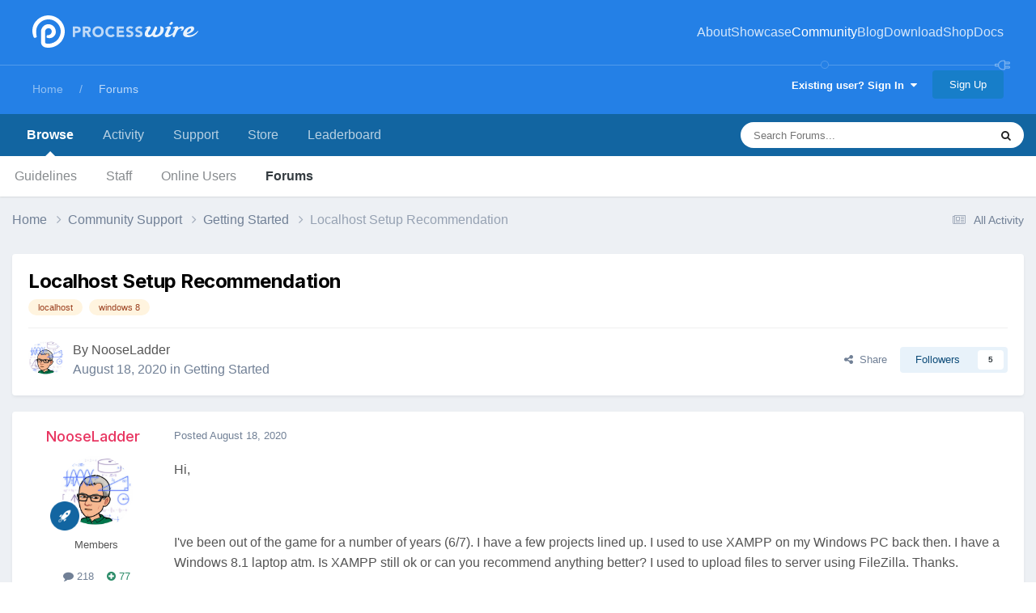

--- FILE ---
content_type: text/html;charset=UTF-8
request_url: https://processwire.com/talk/topic/24169-localhost-setup-recommendation/
body_size: 30349
content:
<!DOCTYPE html>
<html lang="en-US" dir="ltr">
	<head>
		<meta charset="utf-8">
        
		<title>Localhost Setup Recommendation - Getting Started - ProcessWire Support Forums</title>
		
			<script>
  (function(i,s,o,g,r,a,m){i['GoogleAnalyticsObject']=r;i[r]=i[r]||function(){
  (i[r].q=i[r].q||[]).push(arguments)},i[r].l=1*new Date();a=s.createElement(o),
  m=s.getElementsByTagName(o)[0];a.async=1;a.src=g;m.parentNode.insertBefore(a,m)
  })(window,document,'script','//www.google-analytics.com/analytics.js','ga');

  ga('create', 'UA-19325148-1', 'auto');
  ga('send', 'pageview');

</script>
		
		
		
		

	<meta name="viewport" content="width=device-width, initial-scale=1">


	
	


	<meta name="twitter:card" content="summary" />




	
		
			
				<meta property="og:title" content="Localhost Setup Recommendation">
			
		
	

	
		
			
				<meta property="og:type" content="website">
			
		
	

	
		
			
				<meta property="og:url" content="https://processwire.com/talk/topic/24169-localhost-setup-recommendation/">
			
		
	

	
		
			
				<meta name="description" content="Hi, I&#039;ve been out of the game for a number of years (6/7). I have a few projects lined up. I used to use XAMPP on my Windows PC back then. I have a Windows 8.1 laptop atm. Is XAMPP still ok or can you recommend anything better? I used to upload files to server using FileZilla. Thanks.">
			
		
	

	
		
			
				<meta property="og:description" content="Hi, I&#039;ve been out of the game for a number of years (6/7). I have a few projects lined up. I used to use XAMPP on my Windows PC back then. I have a Windows 8.1 laptop atm. Is XAMPP still ok or can you recommend anything better? I used to upload files to server using FileZilla. Thanks.">
			
		
	

	
		
			
				<meta property="og:updated_time" content="2020-09-14T11:57:02Z">
			
		
	

	
		
			
				<meta name="keywords" content="localhost, windows 8">
			
		
	

	
		
			
				<meta property="og:site_name" content="ProcessWire Support Forums">
			
		
	

	
		
			
				<meta property="og:locale" content="en_US">
			
		
	


	
		<link rel="canonical" href="https://processwire.com/talk/topic/24169-localhost-setup-recommendation/" />
	





<link rel="manifest" href="https://processwire.com/talk/manifest.webmanifest/">
<meta name="msapplication-config" content="https://processwire.com/talk/browserconfig.xml/">
<meta name="msapplication-starturl" content="/talk/">
<meta name="application-name" content="ProcessWire Forums">
<meta name="apple-mobile-web-app-title" content="ProcessWire Forums">

	<meta name="theme-color" content="#ffffff">


	<meta name="msapplication-TileColor" content="#ffffff">


	<link rel="mask-icon" href="//processwire-forums.s3.us-west-2.amazonaws.com/monthly_2025_09/pw-black.svg?v=1759138378" color="#e83461">




	

	
		
			<link rel="icon" sizes="36x36" href="//processwire-forums.s3.us-west-2.amazonaws.com/monthly_2025_09/android-chrome-36x36.png?v=1759138378">
		
	

	
		
			<link rel="icon" sizes="48x48" href="//processwire-forums.s3.us-west-2.amazonaws.com/monthly_2025_09/android-chrome-48x48.png?v=1759138378">
		
	

	
		
			<link rel="icon" sizes="72x72" href="//processwire-forums.s3.us-west-2.amazonaws.com/monthly_2025_09/android-chrome-72x72.png?v=1759138378">
		
	

	
		
			<link rel="icon" sizes="96x96" href="//processwire-forums.s3.us-west-2.amazonaws.com/monthly_2025_09/android-chrome-96x96.png?v=1759138378">
		
	

	
		
			<link rel="icon" sizes="144x144" href="//processwire-forums.s3.us-west-2.amazonaws.com/monthly_2025_09/android-chrome-144x144.png?v=1759138378">
		
	

	
		
			<link rel="icon" sizes="192x192" href="//processwire-forums.s3.us-west-2.amazonaws.com/monthly_2025_09/android-chrome-192x192.png?v=1759138378">
		
	

	
		
			<link rel="icon" sizes="256x256" href="//processwire-forums.s3.us-west-2.amazonaws.com/monthly_2025_09/android-chrome-256x256.png?v=1759138378">
		
	

	
		
			<link rel="icon" sizes="384x384" href="//processwire-forums.s3.us-west-2.amazonaws.com/monthly_2025_09/android-chrome-384x384.png?v=1759138378">
		
	

	
		
			<link rel="icon" sizes="512x512" href="//processwire-forums.s3.us-west-2.amazonaws.com/monthly_2025_09/android-chrome-512x512.png?v=1759138378">
		
	

	
		
			<meta name="msapplication-square70x70logo" content="//processwire-forums.s3.us-west-2.amazonaws.com/monthly_2025_09/msapplication-square70x70logo.png?v=1759138378"/>
		
	

	
		
			<meta name="msapplication-TileImage" content="//processwire-forums.s3.us-west-2.amazonaws.com/monthly_2025_09/msapplication-TileImage.png?v=1759138378"/>
		
	

	
		
			<meta name="msapplication-square150x150logo" content="//processwire-forums.s3.us-west-2.amazonaws.com/monthly_2025_09/msapplication-square150x150logo.png?v=1759138378"/>
		
	

	
		
			<meta name="msapplication-wide310x150logo" content="//processwire-forums.s3.us-west-2.amazonaws.com/monthly_2025_09/msapplication-wide310x150logo.png?v=1759138378"/>
		
	

	
		
			<meta name="msapplication-square310x310logo" content="//processwire-forums.s3.us-west-2.amazonaws.com/monthly_2025_09/msapplication-square310x310logo.png?v=1759138378"/>
		
	

	
		
			
				<link rel="apple-touch-icon" href="//processwire-forums.s3.us-west-2.amazonaws.com/monthly_2025_09/apple-touch-icon-57x57.png?v=1759138378">
			
		
	

	
		
			
				<link rel="apple-touch-icon" sizes="60x60" href="//processwire-forums.s3.us-west-2.amazonaws.com/monthly_2025_09/apple-touch-icon-60x60.png?v=1759138378">
			
		
	

	
		
			
				<link rel="apple-touch-icon" sizes="72x72" href="//processwire-forums.s3.us-west-2.amazonaws.com/monthly_2025_09/apple-touch-icon-72x72.png?v=1759138378">
			
		
	

	
		
			
				<link rel="apple-touch-icon" sizes="76x76" href="//processwire-forums.s3.us-west-2.amazonaws.com/monthly_2025_09/apple-touch-icon-76x76.png?v=1759138378">
			
		
	

	
		
			
				<link rel="apple-touch-icon" sizes="114x114" href="//processwire-forums.s3.us-west-2.amazonaws.com/monthly_2025_09/apple-touch-icon-114x114.png?v=1759138378">
			
		
	

	
		
			
				<link rel="apple-touch-icon" sizes="120x120" href="//processwire-forums.s3.us-west-2.amazonaws.com/monthly_2025_09/apple-touch-icon-120x120.png?v=1759138378">
			
		
	

	
		
			
				<link rel="apple-touch-icon" sizes="144x144" href="//processwire-forums.s3.us-west-2.amazonaws.com/monthly_2025_09/apple-touch-icon-144x144.png?v=1759138378">
			
		
	

	
		
			
				<link rel="apple-touch-icon" sizes="152x152" href="//processwire-forums.s3.us-west-2.amazonaws.com/monthly_2025_09/apple-touch-icon-152x152.png?v=1759138378">
			
		
	

	
		
			
				<link rel="apple-touch-icon" sizes="180x180" href="//processwire-forums.s3.us-west-2.amazonaws.com/monthly_2025_09/apple-touch-icon-180x180.png?v=1759138378">
			
		
	





<link rel="preload" href="//processwire.com/talk/applications/core/interface/font/fontawesome-webfont.woff2?v=4.7.0" as="font" crossorigin="anonymous">
		


	<link rel="preconnect" href="https://fonts.googleapis.com">
	<link rel="preconnect" href="https://fonts.gstatic.com" crossorigin>
	
		<link href="https://fonts.googleapis.com/css2?family=Inter:wght@300;400;500;600;700&display=swap" rel="stylesheet">
	



	<link rel='stylesheet' href='//processwire-forums.s3.us-west-2.amazonaws.com/css_built_6/341e4a57816af3ba440d891ca87450ff_framework.css.gz?v=492ad316b31758808054' media='all'>

	<link rel='stylesheet' href='//processwire-forums.s3.us-west-2.amazonaws.com/css_built_6/05e81b71abe4f22d6eb8d1a929494829_responsive.css.gz?v=492ad316b31758808054' media='all'>

	<link rel='stylesheet' href='//processwire-forums.s3.us-west-2.amazonaws.com/css_built_6/90eb5adf50a8c640f633d47fd7eb1778_core.css.gz?v=492ad316b31758808054' media='all'>

	<link rel='stylesheet' href='//processwire-forums.s3.us-west-2.amazonaws.com/css_built_6/5a0da001ccc2200dc5625c3f3934497d_core_responsive.css.gz?v=492ad316b31758808054' media='all'>

	<link rel='stylesheet' href='//processwire-forums.s3.us-west-2.amazonaws.com/css_built_6/62e269ced0fdab7e30e026f1d30ae516_forums.css.gz?v=492ad316b31758808054' media='all'>

	<link rel='stylesheet' href='//processwire-forums.s3.us-west-2.amazonaws.com/css_built_6/76e62c573090645fb99a15a363d8620e_forums_responsive.css.gz?v=492ad316b31758808054' media='all'>

	<link rel='stylesheet' href='//processwire-forums.s3.us-west-2.amazonaws.com/css_built_6/ebdea0c6a7dab6d37900b9190d3ac77b_topics.css.gz?v=492ad316b31758808054' media='all'>





<link rel='stylesheet' href='//processwire-forums.s3.us-west-2.amazonaws.com/css_built_6/258adbb6e4f3e83cd3b355f84e3fa002_custom.css.gz?v=492ad316b31758808054' media='all'>




     <link rel="stylesheet" href="https://fonts.googleapis.com/css?family=Krub:300,400,400i,500,600,600i">
      <link rel="stylesheet" href="https://processwire.com/wire/modules/AdminTheme/AdminThemeUikit/uikit/dist/css/uikit.css">
      <link rel="stylesheet" href="https://processwire.com/site/templates/css/main.css">
      

      <script src="https://processwire.com/wire/modules/AdminTheme/AdminThemeUikit/uikit/dist/js/uikit.min.js"></script>
      <script src="https://processwire.com/wire/modules/Jquery/JqueryCore/JqueryCore.js"></script>
      <script src="https://processwire.com/site/templates/js/main.js"></script>
      <script src="https://processwire.com/site/templates/js/MarkupSiteSearch.js"></script>
		
		

	</head>
	<body class="ipsApp ipsApp_front ipsJS_none ipsClearfix" data-controller="core.front.core.app"  data-message=""  data-pageapp="forums" data-pagelocation="front" data-pagemodule="forums" data-pagecontroller="topic" data-pageid="24169"   >
      

        
		<a href="#ipsLayout_mainArea" class="ipsHide" title="Go to main content on this page" accesskey="m">Jump to content</a>

      <header id="masthead" class="uk-section-primary">
    <div id="masthead-container" class="uk-container">
        <nav id="masthead-navbar" class="uk-navbar" uk-navbar="boundary:#masthead">
            <div class="uk-navbar-left">
                <div id="masthead-logo" class="pw-logo uk-navbar-item uk-logo uk-active"><a title="ProcessWire" href="/"> <span class="pw-logo-mark"></span> <span class="pw-logo-type"></span> </a></div>
            </div>
            <div class="masthead-nav uk-navbar-right pw-nav-overlay uk-visible@m">
                <ul class="uk-navbar-nav">
                    <li>
<a href="/about/">About</a>
                        <div class="uk-navbar-dropdown uk-margin-remove-top">
                            <ul class="uk-nav uk-navbar-dropdown-nav">
                                <li><a href="/about/what/">What you’ll love</a></li>
                                <li><a href="/about/why/">Why ProcessWire?</a></li>
                                <li><a href="/about/wordpress-vs-processwire/">Versus WordPress</a></li>
                                <li><a href="/about/background/">Background</a></li>
                                <li><a href="/about/requirements/">Requirements</a></li>
                                <li><a href="/about/demo/">Demo site</a></li>
                                <li><a href="/about/processwire-reviews/">Reviews</a></li>
                                <li><a href="/about/roadmap/">Roadmap</a></li>
                                <li><a href="/about/license/">License</a></li>
                                <li><a href="/about/contact/">Contact us</a></li>
                            </ul>
                        </div>
                    </li>
                    <li class="p1452">
<a href="/sites/">Showcase</a>
                        <div class="uk-navbar-dropdown uk-margin-remove-top">
                            <ul class="uk-nav uk-navbar-dropdown-nav">
                                <li><a href="/sites/">Sites showcase</a></li>
                                <li><a href="/sites/list/">Newest additions</a></li>
                                <li><a href="/sites/categories/">Categories</a></li>
                                <li><a href="/sites/submit/">Submit a site</a></li>
                            </ul>
                        </div>
                    </li>
                    <li class="p1030 uk-active">
<a href="/community/">Community</a>
                        <div class="uk-navbar-dropdown uk-margin-remove-top">
                            <ul class="uk-nav uk-navbar-dropdown-nav">
                                <li><a href="https://processwire.com/talk/">Support forum</a></li>
                                <li><a href="https://directory.processwire.com/">Developer directory</a></li>
                                <li><a href="https://weekly.pw">ProcessWire Weekly</a></li>
                            </ul>
                        </div>
                    </li>
                    <li class="p1014">
<a href="/blog/">Blog</a>
                        <div class="uk-navbar-dropdown uk-margin-remove-top">
                            <ul class="uk-nav uk-navbar-dropdown-nav">
                                <li><a href="/blog/">All posts</a></li>
                                <li><a href="/blog/newest/">Newest post</a></li>
                                <li><a href="/blog/categories/">Categories</a></li>
                                <li><a href="/blog/rss/">RSS feed</a></li>
                            </ul>
                        </div>
                    </li>
                    <li class="p1029">
<a href="/download/">Download</a>
                        <div class="uk-navbar-dropdown uk-margin-remove-top">
                            <ul class="uk-nav uk-navbar-dropdown-nav">
                                <li><a href="/download/core/">ProcessWire</a></li>
                                <li><a href="https://modules.processwire.com">Modules</a></li>
                                <li><a href="/store/">Pro Shop</a></li>
                                <li><a href="https://github.com/processwire/processwire/">GitHub</a></li>
                            </ul>
                        </div>
                    </li>
                    <li class="p1031">
<a href="/store/">Shop</a>
                        <div class="uk-navbar-dropdown uk-margin-remove-top">
                            <ul class="uk-nav uk-navbar-dropdown-nav">
                                <li><a href="/store/form-builder/">FormBuilder</a></li>
                                <li><a href="/store/pro-cache/">ProCache</a></li>
                                <li><a href="/store/pro-fields/">ProFields</a></li>
                                <li><a href="/store/pro-mailer/">ProMailer</a></li>
                                <li><a href="/store/login-register-pro/">LoginRegisterPro</a></li>
                                <li><a href="/store/lister-pro/">ListerPro</a></li>
                                <li><a href="/store/pro-drafts/">ProDrafts</a></li>
                                <li><a href="/store/pro-dev-tools/">ProDevTools</a></li>
                                <li>
                                    <a href="https://processwire.com/talk/store/product/12-likes-fieldtype-dev/">Likes</a>
                                </li>
                            </ul>
                        </div>
                    </li>
                    <li class="p1032">
<a href="/docs/">Docs</a>
                        <div class="uk-navbar-dropdown uk-margin-remove-top">
                            <ul class="uk-nav uk-navbar-dropdown-nav">
                                <li><a href="/api/ref/">API reference</a></li>
                                <li><a href="/docs/start/">Getting started</a></li>
                                <li><a href="/docs/front-end/">Front-end</a></li>
                                <li><a href="/docs/tutorials/">Tutorials</a></li>
                                <li><a href="/docs/selectors/">Selectors</a></li>
                                <li><a href="/docs/modules/">Modules &amp; hooks</a></li>
                                <li><a href="/docs/fields/">Fields, types, input</a></li>
                                <li><a href="/docs/user-access/">Access control</a></li>
                                <li><a href="/docs/security/">Security</a></li>
                                <li><a href="/docs/multi-language-support/">Multi-language</a></li>
                                <li><a href="/docs/more/">More topics</a></li>
                            </ul>
                        </div>
                    </li>
                </ul>
            </div>
            <div class="masthead-search pw-nav-overlay uk-navbar-right uk-hidden uk-flex-1">
                <div class="uk-navbar-item uk-width-expand">
                    <form id="masthead-search" action="/search/" class="site-search uk-search uk-search-navbar uk-width-medium">
<span uk-search-icon="" class="uk-search-icon uk-icon"><svg width="24" height="24" viewbox="0 0 24 24" xmlns="http://www.w3.org/2000/svg"><circle fill="none" stroke="#000" stroke-width="1.1" cx="10.5" cy="10.5" r="9.5"></circle><line fill="none" stroke="#000" stroke-width="1.1" x1="23" y1="23" x2="17" y2="17"></line></svg></span> <input id="masthead-search-input" name="q" class="uk-search-input" autocomplete="off" autocorrect="off" autocapitalize="none" spellcheck="false" type="search" placeholder="Search…" autofocus="">
                        <div class="site-search-dropdown uk-dropdown" data-uk-dropdown="mode:click">
                            <ul class="uk-nav uk-dropdown-nav">
                                <li>
                            </ul>
                        </div>
                    </form>
                </div>
                <a id="masthead-search-close" class="uk-navbar-toggle uk-close-large uk-close uk-icon" title="Close search" uk-close="" href="#">
                    
                </a>
</div>
        </nav>
        <noscript>
            <div class="uk-margin-top uk-hidden@m">
                <ul class="uk-subnav">
                    <li>
<a href="/about/">About</a>
                    </li>
<li>
<a href="/sites/">Showcase</a>
                    </li>
<li>
<a href="/community/">Community</a>
                    </li>
<li>
<a href="/blog/">Blog</a>
                    </li>
<li>
<a href="/download/">Download</a>
                    </li>
<li>
<a href="/store/">Shop</a>
                    </li>
<li>
<a href="/docs/">Docs</a>
                </li>
</ul>
            </div>
        </noscript>
        <div class="pw-plug pw-plug-right">
            <div><span class="pw-plug-img"></span></div>
        </div>
    </div>
</header>

      
<section id="headline" class="uk-section-primary">
    <div id="headline-container" class="uk-container">
        <div id="ipsLayout_header" class="ipsClearfix" style="margin-top: 10px;">
			





			
			<header>
					<!--

<a href='https://processwire.com/talk/' id='elSiteTitle' accesskey='1'>ProcessWire Support Forums</a>
-->
                  <div id="breadcrumbs" class="uk-margin-top">
					

	<ul id="elUserNav" class="ipsList_inline cSignedOut ipsResponsive_showDesktop">
		
        
		
        
        
            
            
	


	<li class='cUserNav_icon ipsHide' id='elCart_container'></li>
	<li class='elUserNav_sep ipsHide' id='elCart_sep'></li>

<li id="elSignInLink">
                <a href="https://processwire.com/talk/login/" data-ipsmenu-closeonclick="false" data-ipsmenu id="elUserSignIn">
                    Existing user? Sign In  <i class="fa fa-caret-down"></i>
                </a>
                
<div id='elUserSignIn_menu' class='ipsMenu ipsMenu_auto ipsHide'>
	<form accept-charset='utf-8' method='post' action='https://processwire.com/talk/login/'>
		<input type="hidden" name="csrfKey" value="4c4802a265bb85d2b2fa2fac762daadf">
		<input type="hidden" name="ref" value="aHR0cHM6Ly9wcm9jZXNzd2lyZS5jb20vdGFsay90b3BpYy8yNDE2OS1sb2NhbGhvc3Qtc2V0dXAtcmVjb21tZW5kYXRpb24v">
		<div data-role="loginForm">
			
			
			
				
<div class="ipsPad ipsForm ipsForm_vertical">
	<h4 class="ipsType_sectionHead">Sign In</h4>
	<br><br>
	<ul class='ipsList_reset'>
		<li class="ipsFieldRow ipsFieldRow_noLabel ipsFieldRow_fullWidth">
			
			
				<input type="text" placeholder="Display Name or Email Address" name="auth" autocomplete="email">
			
		</li>
		<li class="ipsFieldRow ipsFieldRow_noLabel ipsFieldRow_fullWidth">
			<input type="password" placeholder="Password" name="password" autocomplete="current-password">
		</li>
		<li class="ipsFieldRow ipsFieldRow_checkbox ipsClearfix">
			<span class="ipsCustomInput">
				<input type="checkbox" name="remember_me" id="remember_me_checkbox" value="1" checked aria-checked="true">
				<span></span>
			</span>
			<div class="ipsFieldRow_content">
				<label class="ipsFieldRow_label" for="remember_me_checkbox">Remember me</label>
				<span class="ipsFieldRow_desc">Not recommended on shared computers</span>
			</div>
		</li>
		<li class="ipsFieldRow ipsFieldRow_fullWidth">
			<button type="submit" name="_processLogin" value="usernamepassword" class="ipsButton ipsButton_primary ipsButton_small" id="elSignIn_submit">Sign In</button>
			
				<p class="ipsType_right ipsType_small">
					
						<a href='https://processwire.com/talk/lostpassword/' data-ipsDialog data-ipsDialog-title='Forgot your password?'>
					
					Forgot your password?</a>
				</p>
			
		</li>
	</ul>
</div>
			
		</div>
	</form>
</div>
            </li>
            
        
		
			<li>
				
					<a href="https://processwire.com/talk/register/"  id="elRegisterButton" class="ipsButton ipsButton_normal ipsButton_primary">Sign Up</a>
				
			</li>
		
	</ul>

                    <ul id="breadcrumbs-list" class="uk-breadcrumb">
                        <li class="page-1"><a href="/">Home</a></li>
                        <li><a href="/talk/">Forums</a></li>
                    </ul>
				</div>
			</header>
		</div>
    </div>
</section>
		<div id="ipsLayout_header">
			

	<nav data-controller='core.front.core.navBar' class=' ipsResponsive_showDesktop'>
		<div class='ipsNavBar_primary ipsLayout_container '>
			<ul data-role="primaryNavBar" class='ipsClearfix'>
				


	
		
		
			
		
		<li class='ipsNavBar_active' data-active id='elNavSecondary_1' data-role="navBarItem" data-navApp="core" data-navExt="CustomItem">
			
			
				<a href="https://processwire.com/talk/"  data-navItem-id="1" data-navDefault>
					Browse<span class='ipsNavBar_active__identifier'></span>
				</a>
			
			
				<ul class='ipsNavBar_secondary ' data-role='secondaryNavBar'>
					


	
		
		
		<li  id='elNavSecondary_24' data-role="navBarItem" data-navApp="core" data-navExt="Guidelines">
			
			
				<a href="https://processwire.com/talk/topic/8234-community-rules-guidelines/"  data-navItem-id="24" >
					Guidelines<span class='ipsNavBar_active__identifier'></span>
				</a>
			
			
		</li>
	
	

	
		
		
		<li  id='elNavSecondary_25' data-role="navBarItem" data-navApp="core" data-navExt="StaffDirectory">
			
			
				<a href="https://processwire.com/talk/staff/"  data-navItem-id="25" >
					Staff<span class='ipsNavBar_active__identifier'></span>
				</a>
			
			
		</li>
	
	

	
		
		
		<li  id='elNavSecondary_26' data-role="navBarItem" data-navApp="core" data-navExt="OnlineUsers">
			
			
				<a href="https://processwire.com/talk/online/"  data-navItem-id="26" >
					Online Users<span class='ipsNavBar_active__identifier'></span>
				</a>
			
			
		</li>
	
	

	
		
		
			
		
		<li class='ipsNavBar_active' data-active id='elNavSecondary_8' data-role="navBarItem" data-navApp="forums" data-navExt="Forums">
			
			
				<a href="https://processwire.com/talk/"  data-navItem-id="8" data-navDefault>
					Forums<span class='ipsNavBar_active__identifier'></span>
				</a>
			
			
		</li>
	
	

					<li class='ipsHide' id='elNavigationMore_1' data-role='navMore'>
						<a href='#' data-ipsMenu data-ipsMenu-appendTo='#elNavigationMore_1' id='elNavigationMore_1_dropdown'>More <i class='fa fa-caret-down'></i></a>
						<ul class='ipsHide ipsMenu ipsMenu_auto' id='elNavigationMore_1_dropdown_menu' data-role='moreDropdown'></ul>
					</li>
				</ul>
			
		</li>
	
	

	
		
		
		<li  id='elNavSecondary_2' data-role="navBarItem" data-navApp="core" data-navExt="CustomItem">
			
			
				<a href="https://processwire.com/talk/discover/"  data-navItem-id="2" >
					Activity<span class='ipsNavBar_active__identifier'></span>
				</a>
			
			
				<ul class='ipsNavBar_secondary ipsHide' data-role='secondaryNavBar'>
					


	
		
		
		<li  id='elNavSecondary_7' data-role="navBarItem" data-navApp="core" data-navExt="Search">
			
			
				<a href="https://processwire.com/talk/search/"  data-navItem-id="7" >
					Search<span class='ipsNavBar_active__identifier'></span>
				</a>
			
			
		</li>
	
	

	
		
		
		<li  id='elNavSecondary_6' data-role="navBarItem" data-navApp="core" data-navExt="YourActivityStreamsItem">
			
			
				<a href="https://processwire.com/talk/discover/content-started/"  data-navItem-id="6" >
					Content I Started<span class='ipsNavBar_active__identifier'></span>
				</a>
			
			
		</li>
	
	

	
		
		
		<li  id='elNavSecondary_5' data-role="navBarItem" data-navApp="core" data-navExt="YourActivityStreamsItem">
			
			
				<a href="https://processwire.com/talk/discover/unread/"  data-navItem-id="5" >
					Unread Content<span class='ipsNavBar_active__identifier'></span>
				</a>
			
			
		</li>
	
	

	
		
		
		<li  id='elNavSecondary_4' data-role="navBarItem" data-navApp="core" data-navExt="YourActivityStreams">
			
			
				<a href="#" id="elNavigation_4" data-ipsMenu data-ipsMenu-appendTo='#elNavSecondary_2' data-ipsMenu-activeClass='ipsNavActive_menu' data-navItem-id="4" >
					My Activity Streams <i class="fa fa-caret-down"></i><span class='ipsNavBar_active__identifier'></span>
				</a>
				<ul id="elNavigation_4_menu" class="ipsMenu ipsMenu_auto ipsHide">
					

	
		
			<li class='ipsMenu_item' data-streamid='7'>
				<a href='https://processwire.com/talk/discover/7/' >
					Recently Updated Topics
				</a>
			</li>
		
	

				</ul>
			
			
		</li>
	
	

	
		
		
		<li  id='elNavSecondary_3' data-role="navBarItem" data-navApp="core" data-navExt="AllActivity">
			
			
				<a href="https://processwire.com/talk/discover/"  data-navItem-id="3" >
					All Activity<span class='ipsNavBar_active__identifier'></span>
				</a>
			
			
		</li>
	
	

					<li class='ipsHide' id='elNavigationMore_2' data-role='navMore'>
						<a href='#' data-ipsMenu data-ipsMenu-appendTo='#elNavigationMore_2' id='elNavigationMore_2_dropdown'>More <i class='fa fa-caret-down'></i></a>
						<ul class='ipsHide ipsMenu ipsMenu_auto' id='elNavigationMore_2_dropdown_menu' data-role='moreDropdown'></ul>
					</li>
				</ul>
			
		</li>
	
	

	
		
		
		<li  id='elNavSecondary_21' data-role="navBarItem" data-navApp="core" data-navExt="CustomItem">
			
			
				<a href="https://processwire.com/talk/support/"  data-navItem-id="21" >
					Support<span class='ipsNavBar_active__identifier'></span>
				</a>
			
			
				<ul class='ipsNavBar_secondary ipsHide' data-role='secondaryNavBar'>
					


	
		
		
		<li  id='elNavSecondary_22' data-role="navBarItem" data-navApp="nexus" data-navExt="Support">
			
			
				<a href="https://processwire.com/talk/support/"  data-navItem-id="22" >
					Support<span class='ipsNavBar_active__identifier'></span>
				</a>
			
			
		</li>
	
	

					<li class='ipsHide' id='elNavigationMore_21' data-role='navMore'>
						<a href='#' data-ipsMenu data-ipsMenu-appendTo='#elNavigationMore_21' id='elNavigationMore_21_dropdown'>More <i class='fa fa-caret-down'></i></a>
						<ul class='ipsHide ipsMenu ipsMenu_auto' id='elNavigationMore_21_dropdown_menu' data-role='moreDropdown'></ul>
					</li>
				</ul>
			
		</li>
	
	

	
		
		
		<li  id='elNavSecondary_9' data-role="navBarItem" data-navApp="nexus" data-navExt="Store">
			
			
				<a href="https://processwire.com/talk/store/"  data-navItem-id="9" >
					Store<span class='ipsNavBar_active__identifier'></span>
				</a>
			
			
				<ul class='ipsNavBar_secondary ipsHide' data-role='secondaryNavBar'>
					


	
	

	
		
		
		<li  id='elNavSecondary_11' data-role="navBarItem" data-navApp="nexus" data-navExt="Orders">
			
			
				<a href="https://processwire.com/talk/clients/orders/"  data-navItem-id="11" >
					Orders<span class='ipsNavBar_active__identifier'></span>
				</a>
			
			
		</li>
	
	

	
		
		
		<li  id='elNavSecondary_12' data-role="navBarItem" data-navApp="nexus" data-navExt="Purchases">
			
			
				<a href="https://processwire.com/talk/clients/purchases/"  data-navItem-id="12" >
					Manage Purchases<span class='ipsNavBar_active__identifier'></span>
				</a>
			
			
		</li>
	
	

	
		
		
		<li  id='elNavSecondary_13' data-role="navBarItem" data-navApp="core" data-navExt="Menu">
			
			
				<a href="#" id="elNavigation_13" data-ipsMenu data-ipsMenu-appendTo='#elNavSecondary_9' data-ipsMenu-activeClass='ipsNavActive_menu' data-navItem-id="13" >
					My Details <i class="fa fa-caret-down"></i><span class='ipsNavBar_active__identifier'></span>
				</a>
				<ul id="elNavigation_13_menu" class="ipsMenu ipsMenu_auto ipsHide">
					

	

	
		
			<li class='ipsMenu_item' >
				<a href='https://processwire.com/talk/clients/alternative-contacts/' >
					Alternative Contacts
				</a>
			</li>
		
	

	

	

	
		
			<li class='ipsMenu_item' >
				<a href='https://processwire.com/talk/clients/addresses/' >
					Addresses
				</a>
			</li>
		
	

	
		
			<li class='ipsMenu_item' >
				<a href='https://processwire.com/talk/clients/info/' >
					Personal Information
				</a>
			</li>
		
	

				</ul>
			
			
		</li>
	
	

					<li class='ipsHide' id='elNavigationMore_9' data-role='navMore'>
						<a href='#' data-ipsMenu data-ipsMenu-appendTo='#elNavigationMore_9' id='elNavigationMore_9_dropdown'>More <i class='fa fa-caret-down'></i></a>
						<ul class='ipsHide ipsMenu ipsMenu_auto' id='elNavigationMore_9_dropdown_menu' data-role='moreDropdown'></ul>
					</li>
				</ul>
			
		</li>
	
	

	
		
		
		<li  id='elNavSecondary_27' data-role="navBarItem" data-navApp="core" data-navExt="Leaderboard">
			
			
				<a href="https://processwire.com/talk/leaderboard/"  data-navItem-id="27" >
					Leaderboard<span class='ipsNavBar_active__identifier'></span>
				</a>
			
			
		</li>
	
	

	
	

	
	

	
	

	
	

				<li class='ipsHide' id='elNavigationMore' data-role='navMore'>
					<a href='#' data-ipsMenu data-ipsMenu-appendTo='#elNavigationMore' id='elNavigationMore_dropdown'>More</a>
					<ul class='ipsNavBar_secondary ipsHide' data-role='secondaryNavBar'>
						<li class='ipsHide' id='elNavigationMore_more' data-role='navMore'>
							<a href='#' data-ipsMenu data-ipsMenu-appendTo='#elNavigationMore_more' id='elNavigationMore_more_dropdown'>More <i class='fa fa-caret-down'></i></a>
							<ul class='ipsHide ipsMenu ipsMenu_auto' id='elNavigationMore_more_dropdown_menu' data-role='moreDropdown'></ul>
						</li>
					</ul>
				</li>
			</ul>
			

	<div id="elSearchWrapper">
		<div id='elSearch' data-controller="core.front.core.quickSearch">
			<form accept-charset='utf-8' action='//processwire.com/talk/search/?do=quicksearch' method='post'>
                <input type='search' id='elSearchField' placeholder='Search Forums...' name='q' autocomplete='off' aria-label='Search'>
                <details class='cSearchFilter'>
                    <summary class='cSearchFilter__text'></summary>
                    <ul class='cSearchFilter__menu'>
                        
                        <li><label><input type="radio" name="type" value="all" ><span class='cSearchFilter__menuText'>Everywhere</span></label></li>
                        
                            
                                <li><label><input type="radio" name="type" value='contextual_{&quot;type&quot;:&quot;forums_topic&quot;,&quot;nodes&quot;:8}' checked><span class='cSearchFilter__menuText'>This Forum</span></label></li>
                            
                                <li><label><input type="radio" name="type" value='contextual_{&quot;type&quot;:&quot;forums_topic&quot;,&quot;item&quot;:24169}' checked><span class='cSearchFilter__menuText'>This Topic</span></label></li>
                            
                        
                        
                            <li><label><input type="radio" name="type" value="core_statuses_status"><span class='cSearchFilter__menuText'>Status Updates</span></label></li>
                        
                            <li><label><input type="radio" name="type" value="forums_topic"><span class='cSearchFilter__menuText'>Topics</span></label></li>
                        
                            <li><label><input type="radio" name="type" value="nexus_package_item"><span class='cSearchFilter__menuText'>Products</span></label></li>
                        
                            <li><label><input type="radio" name="type" value="core_members"><span class='cSearchFilter__menuText'>Members</span></label></li>
                        
                    </ul>
                </details>
				<button class='cSearchSubmit' type="submit" aria-label='Search'><i class="fa fa-search"></i></button>
			</form>
		</div>
	</div>

		</div>
	</nav>

				
<ul id='elMobileNav' class='ipsResponsive_hideDesktop' data-controller='core.front.core.mobileNav'>
	
		
			
			
				
				
			
				
					<li id='elMobileBreadcrumb'>
						<a href='https://processwire.com/talk/forum/8-getting-started/'>
							<span>Getting Started</span>
						</a>
					</li>
				
				
			
				
				
			
		
	
	
	
	<li >
		<a data-action="defaultStream" href='https://processwire.com/talk/discover/'><i class="fa fa-newspaper-o" aria-hidden="true"></i></a>
	</li>

	

	
		<li class='ipsJS_show'>
			<a href='https://processwire.com/talk/search/'><i class='fa fa-search'></i></a>
		</li>
	
  <li>
    
<ul class='ipsMobileHamburger ipsList_reset ipsResponsive_hideDesktop'>
	<li data-ipsDrawer data-ipsDrawer-drawerElem='#elMobileDrawer'>
		<a href='#' >
			
			
				
			
			
			
			<i class='fa fa-navicon'></i>
		</a>
	</li>
</ul></li>
</ul>
			</div>
			
		<main id="ipsLayout_body" class="ipsLayout_container">
			<div id="ipsLayout_contentArea">
				<div id="ipsLayout_contentWrapper">
					
<nav class='ipsBreadcrumb ipsBreadcrumb_top ipsFaded_withHover'>
	

	<ul class='ipsList_inline ipsPos_right'>
		
		<li >
			<a data-action="defaultStream" class='ipsType_light '  href='https://processwire.com/talk/discover/'><i class="fa fa-newspaper-o" aria-hidden="true"></i> <span>All Activity</span></a>
		</li>
		
	</ul>

	<ul data-role="breadcrumbList">
		<li>
			<a title="Home" href='https://processwire.com/talk/'>
				<span>Home <i class='fa fa-angle-right'></i></span>
			</a>
		</li>
		
		
			<li>
				
					<a href='https://processwire.com/talk/forum/23-community-support/'>
						<span>Community Support <i class='fa fa-angle-right' aria-hidden="true"></i></span>
					</a>
				
			</li>
		
			<li>
				
					<a href='https://processwire.com/talk/forum/8-getting-started/'>
						<span>Getting Started <i class='fa fa-angle-right' aria-hidden="true"></i></span>
					</a>
				
			</li>
		
			<li>
				
					Localhost Setup Recommendation
				
			</li>
		
	</ul>
</nav>
					
					<div id="ipsLayout_mainArea">
						
						
						
						

	




						



<div class='ipsPageHeader ipsResponsive_pull ipsBox ipsPadding sm:ipsPadding:half ipsMargin_bottom'>
		
	
	<div class='ipsFlex ipsFlex-ai:center ipsFlex-fw:wrap ipsGap:4'>
		<div class='ipsFlex-flex:11'>
			<h1 class='ipsType_pageTitle ipsContained_container'>
				

				
				
					<span class='ipsType_break ipsContained'>
						<span>Localhost Setup Recommendation</span>
					</span>
				
			</h1>
			
			
				


	
		<ul class='ipsTags ipsList_inline ' >
			
				
					

<li >
	
	<a href="https://processwire.com/talk/tags/localhost/" class='ipsTag' title="Find other content tagged with 'localhost'" rel="tag" data-tag-label="localhost"><span>localhost</span></a>
	
</li>
				
					

<li >
	
	<a href="https://processwire.com/talk/tags/windows%208/" class='ipsTag' title="Find other content tagged with 'windows 8'" rel="tag" data-tag-label="windows 8"><span>windows 8</span></a>
	
</li>
				
			
			
		</ul>
		
	

			
		</div>
		
	</div>
	<hr class='ipsHr'>
	<div class='ipsPageHeader__meta ipsFlex ipsFlex-jc:between ipsFlex-ai:center ipsFlex-fw:wrap ipsGap:3'>
		<div class='ipsFlex-flex:11'>
			<div class='ipsPhotoPanel ipsPhotoPanel_mini ipsPhotoPanel_notPhone ipsClearfix'>
				


	<a href="https://processwire.com/talk/profile/564-nooseladder/" rel="nofollow" data-ipsHover data-ipsHover-width="370" data-ipsHover-target="https://processwire.com/talk/profile/564-nooseladder/?do=hovercard" class="ipsUserPhoto ipsUserPhoto_mini" title="Go to NooseLadder's profile">
		<img src='//processwire-forums.s3.us-west-2.amazonaws.com/monthly_2020_08/myemojiscience.thumb.png.587e205e281a9c406fe16f5b11161215.png' alt='NooseLadder' loading="lazy">
	</a>

				<div>
					<p class='ipsType_reset ipsType_blendLinks'>
						<span class='ipsType_normal'>
						
							<strong>By 


<a href='https://processwire.com/talk/profile/564-nooseladder/' rel="nofollow" data-ipsHover data-ipsHover-width='370' data-ipsHover-target='https://processwire.com/talk/profile/564-nooseladder/?do=hovercard&amp;referrer=https%253A%252F%252Fprocesswire.com%252Ftalk%252Ftopic%252F24169-localhost-setup-recommendation%252F' title="Go to NooseLadder's profile" class="ipsType_break">NooseLadder</a></strong><br />
							<span class='ipsType_light'><time datetime='2020-08-18T15:57:10Z' title='08/18/2020 03:57  PM' data-short='5 yr'>August 18, 2020</time> in <a href="https://processwire.com/talk/forum/8-getting-started/">Getting Started</a></span>
						
						</span>
					</p>
				</div>
			</div>
		</div>
		
			<div class='ipsFlex-flex:01 ipsResponsive_hidePhone'>
				<div class='ipsShareLinks'>
					
						


    <a href='#elShareItem_1221903176_menu' id='elShareItem_1221903176' data-ipsMenu class='ipsShareButton ipsButton ipsButton_verySmall ipsButton_link ipsButton_link--light'>
        <span><i class='fa fa-share-alt'></i></span> &nbsp;Share
    </a>

    <div class='ipsPadding ipsMenu ipsMenu_normal ipsHide' id='elShareItem_1221903176_menu' data-controller="core.front.core.sharelink">
        
        
        <span data-ipsCopy data-ipsCopy-flashmessage>
            <a href="https://processwire.com/talk/topic/24169-localhost-setup-recommendation/" class="ipsButton ipsButton_light ipsButton_small ipsButton_fullWidth" data-role="copyButton" data-clipboard-text="https://processwire.com/talk/topic/24169-localhost-setup-recommendation/" data-ipstooltip title='Copy Link to Clipboard'><i class="fa fa-clone"></i> https://processwire.com/talk/topic/24169-localhost-setup-recommendation/</a>
        </span>
        <ul class='ipsShareLinks ipsMargin_top:half'>
            
                <li>
<a href="https://www.linkedin.com/shareArticle?mini=true&amp;url=https%3A%2F%2Fprocesswire.com%2Ftalk%2Ftopic%2F24169-localhost-setup-recommendation%2F&amp;title=Localhost+Setup+Recommendation" rel="nofollow noopener" class="cShareLink cShareLink_linkedin" target="_blank" data-role="shareLink" title='Share on LinkedIn' data-ipsTooltip>
	<i class="fa fa-linkedin"></i>
</a></li>
            
                <li>
<a href="https://x.com/share?url=https%3A%2F%2Fprocesswire.com%2Ftalk%2Ftopic%2F24169-localhost-setup-recommendation%2F" class="cShareLink cShareLink_x" target="_blank" data-role="shareLink" title='Share on X' data-ipsTooltip rel='nofollow noopener'>
    <i class="fa fa-x"></i>
</a></li>
            
                <li>
<a href="https://www.facebook.com/sharer/sharer.php?u=https%3A%2F%2Fprocesswire.com%2Ftalk%2Ftopic%2F24169-localhost-setup-recommendation%2F" class="cShareLink cShareLink_facebook" target="_blank" data-role="shareLink" title='Share on Facebook' data-ipsTooltip rel='noopener nofollow'>
	<i class="fa fa-facebook"></i>
</a></li>
            
                <li>
<a href="https://www.reddit.com/submit?url=https%3A%2F%2Fprocesswire.com%2Ftalk%2Ftopic%2F24169-localhost-setup-recommendation%2F&amp;title=Localhost+Setup+Recommendation" rel="nofollow noopener" class="cShareLink cShareLink_reddit" target="_blank" title='Share on Reddit' data-ipsTooltip>
	<i class="fa fa-reddit"></i>
</a></li>
            
                <li>
<a href="https://pinterest.com/pin/create/button/?url=https://processwire.com/talk/topic/24169-localhost-setup-recommendation/&amp;media=" class="cShareLink cShareLink_pinterest" rel="nofollow noopener" target="_blank" data-role="shareLink" title='Share on Pinterest' data-ipsTooltip>
	<i class="fa fa-pinterest"></i>
</a></li>
            
        </ul>
        
            <hr class='ipsHr'>
            <button class='ipsHide ipsButton ipsButton_verySmall ipsButton_light ipsButton_fullWidth ipsMargin_top:half' data-controller='core.front.core.webshare' data-role='webShare' data-webShareTitle='Localhost Setup Recommendation' data-webShareText='Localhost Setup Recommendation' data-webShareUrl='https://processwire.com/talk/topic/24169-localhost-setup-recommendation/'>More sharing options...</button>
        
    </div>

					
					
                    

					



					

<div data-followApp='forums' data-followArea='topic' data-followID='24169' data-controller='core.front.core.followButton'>
	

	<a href='https://processwire.com/talk/login/' rel="nofollow" class="ipsFollow ipsPos_middle ipsButton ipsButton_light ipsButton_verySmall " data-role="followButton" data-ipsTooltip title='Sign in to follow this'>
		<span>Followers</span>
		<span class='ipsCommentCount'>5</span>
	</a>

</div>
				</div>
			</div>
					
	</div>
	
	
</div>








<div class='ipsClearfix'>
	<ul class="ipsToolList ipsToolList_horizontal ipsClearfix ipsSpacer_both ipsResponsive_hidePhone">
		
		
		
	</ul>
</div>

<div id='comments' data-controller='core.front.core.commentFeed,forums.front.topic.view, core.front.core.ignoredComments' data-autoPoll data-baseURL='https://processwire.com/talk/topic/24169-localhost-setup-recommendation/' data-lastPage data-feedID='topic-24169' class='cTopic ipsClear ipsSpacer_top'>
	
			
	

	

<div data-controller='core.front.core.recommendedComments' data-url='https://processwire.com/talk/topic/24169-localhost-setup-recommendation/?recommended=comments' class='ipsRecommendedComments ipsHide'>
	<div data-role="recommendedComments">
		<h2 class='ipsType_sectionHead ipsType_large ipsType_bold ipsMargin_bottom'>Recommended Posts</h2>
		
	</div>
</div>
	
	<div id="elPostFeed" data-role='commentFeed' data-controller='core.front.core.moderation' >
		<form action="https://processwire.com/talk/topic/24169-localhost-setup-recommendation/?csrfKey=4c4802a265bb85d2b2fa2fac762daadf&amp;do=multimodComment" method="post" data-ipsPageAction data-role='moderationTools'>
			
			
				

					

					
					



<a id='findComment-205073'></a>
<a id='comment-205073'></a>
<article  id='elComment_205073' class='cPost ipsBox ipsResponsive_pull  ipsComment  ipsComment_parent ipsClearfix ipsClear ipsColumns ipsColumns_noSpacing ipsColumns_collapsePhone    '>
	

	

	<div class='cAuthorPane_mobile ipsResponsive_showPhone'>
		<div class='cAuthorPane_photo'>
			<div class='cAuthorPane_photoWrap'>
				


	<a href="https://processwire.com/talk/profile/564-nooseladder/" rel="nofollow" data-ipsHover data-ipsHover-width="370" data-ipsHover-target="https://processwire.com/talk/profile/564-nooseladder/?do=hovercard" class="ipsUserPhoto ipsUserPhoto_large" title="Go to NooseLadder's profile">
		<img src='//processwire-forums.s3.us-west-2.amazonaws.com/monthly_2020_08/myemojiscience.thumb.png.587e205e281a9c406fe16f5b11161215.png' alt='NooseLadder' loading="lazy">
	</a>

				
				
					<a href="https://processwire.com/talk/profile/564-nooseladder/badges/" rel="nofollow">
						
<img src='//processwire-forums.s3.us-west-2.amazonaws.com/set_resources_6/84c1e40ea0e759e3f1505eb1788ddf3c_default_rank.png' loading="lazy" alt="Sr. Member" class="cAuthorPane_badge cAuthorPane_badge--rank ipsOutline ipsOutline:2px" data-ipsTooltip title="Rank: Sr. Member (5/6)">
					</a>
				
			</div>
		</div>
		<div class='cAuthorPane_content'>
			<h3 class='ipsType_sectionHead cAuthorPane_author ipsType_break ipsType_blendLinks ipsFlex ipsFlex-ai:center'>
				


<a href='https://processwire.com/talk/profile/564-nooseladder/' rel="nofollow" data-ipsHover data-ipsHover-width='370' data-ipsHover-target='https://processwire.com/talk/profile/564-nooseladder/?do=hovercard&amp;referrer=https%253A%252F%252Fprocesswire.com%252Ftalk%252Ftopic%252F24169-localhost-setup-recommendation%252F' title="Go to NooseLadder's profile" class="ipsType_break"><span style='color:#'>NooseLadder</span></a>
			</h3>
			<div class='ipsType_light ipsType_reset'>
				<a href='https://processwire.com/talk/topic/24169-localhost-setup-recommendation/?do=findComment&amp;comment=205073' class='ipsType_blendLinks'>Posted <time datetime='2020-08-18T15:57:10Z' title='08/18/2020 03:57  PM' data-short='5 yr'>August 18, 2020</time></a>
				
			</div>
		</div>
	</div>
	<aside class='ipsComment_author cAuthorPane ipsColumn ipsColumn_medium ipsResponsive_hidePhone'>
		<h3 class='ipsType_sectionHead cAuthorPane_author ipsType_blendLinks ipsType_break'><strong>


<a href='https://processwire.com/talk/profile/564-nooseladder/' rel="nofollow" data-ipsHover data-ipsHover-width='370' data-ipsHover-target='https://processwire.com/talk/profile/564-nooseladder/?do=hovercard&amp;referrer=https%253A%252F%252Fprocesswire.com%252Ftalk%252Ftopic%252F24169-localhost-setup-recommendation%252F' title="Go to NooseLadder's profile" class="ipsType_break">NooseLadder</a></strong>
			
		</h3>
		<ul class='cAuthorPane_info ipsList_reset'>
			<li data-role='photo' class='cAuthorPane_photo'>
				<div class='cAuthorPane_photoWrap'>
					


	<a href="https://processwire.com/talk/profile/564-nooseladder/" rel="nofollow" data-ipsHover data-ipsHover-width="370" data-ipsHover-target="https://processwire.com/talk/profile/564-nooseladder/?do=hovercard" class="ipsUserPhoto ipsUserPhoto_large" title="Go to NooseLadder's profile">
		<img src='//processwire-forums.s3.us-west-2.amazonaws.com/monthly_2020_08/myemojiscience.thumb.png.587e205e281a9c406fe16f5b11161215.png' alt='NooseLadder' loading="lazy">
	</a>

					
					
						
<img src='//processwire-forums.s3.us-west-2.amazonaws.com/set_resources_6/84c1e40ea0e759e3f1505eb1788ddf3c_default_rank.png' loading="lazy" alt="Sr. Member" class="cAuthorPane_badge cAuthorPane_badge--rank ipsOutline ipsOutline:2px" data-ipsTooltip title="Rank: Sr. Member (5/6)">
					
				</div>
			</li>
			
				<li data-role='group'><span style='color:#'>Members</span></li>
				
			
			
				<li data-role='stats' class='ipsMargin_top'>
					<ul class="ipsList_reset ipsType_light ipsFlex ipsFlex-ai:center ipsFlex-jc:center ipsGap_row:2 cAuthorPane_stats">
						<li>
							
								<a href="https://processwire.com/talk/profile/564-nooseladder/content/" rel="nofollow" title="218 posts" data-ipsTooltip class="ipsType_blendLinks">
							
								<i class="fa fa-comment"></i> 218
							
								</a>
							
						</li>
						
                      <li>
                      

	
		<span title="Member's total reputation" data-ipsTooltip class='ipsRepBadge ipsRepBadge_positive'>
	
			<i class='fa fa-plus-circle'></i> 77
	
		</span>
	

                      </li>
					</ul>
				</li>
			
			
				

	
	<li data-role='custom-field' class='ipsResponsive_hidePhone ipsType_break'>
		
<span class='ft'>Location</span><span class='fc'>Wales, UK</span>
	</li>
	

			
		</ul>
	</aside>
	<div class='ipsColumn ipsColumn_fluid ipsMargin:none'>
		

<div id='comment-205073_wrap' data-controller='core.front.core.comment' data-commentApp='forums' data-commentType='forums' data-commentID="205073" data-quoteData='{&quot;userid&quot;:564,&quot;username&quot;:&quot;NooseLadder&quot;,&quot;timestamp&quot;:1597766230,&quot;contentapp&quot;:&quot;forums&quot;,&quot;contenttype&quot;:&quot;forums&quot;,&quot;contentid&quot;:24169,&quot;contentclass&quot;:&quot;forums_Topic&quot;,&quot;contentcommentid&quot;:205073}' class='ipsComment_content ipsType_medium'>

	<div class='ipsComment_meta ipsType_light ipsFlex ipsFlex-ai:center ipsFlex-jc:between ipsFlex-fd:row-reverse'>
		<div class='ipsType_light ipsType_reset ipsType_blendLinks ipsComment_toolWrap'>
			<div class='ipsResponsive_hidePhone ipsComment_badges'>
				<ul class='ipsList_reset ipsFlex ipsFlex-jc:end ipsFlex-fw:wrap ipsGap:2 ipsGap_row:1'>
					
					
					
					
					
				</ul>
			</div>
			<ul class='ipsList_reset ipsComment_tools'>
				<li>
					<a href='#elControls_205073_menu' class='ipsComment_ellipsis' id='elControls_205073' title='More options...' data-ipsMenu data-ipsMenu-appendTo='#comment-205073_wrap'><i class='fa fa-ellipsis-h'></i></a>
					<ul id='elControls_205073_menu' class='ipsMenu ipsMenu_narrow ipsHide'>
						
						
                        
						
						
						
							
								
							
							
							
							
							
							
						
					</ul>
				</li>
				
			</ul>
		</div>

		<div class='ipsType_reset ipsResponsive_hidePhone'>
		   
		   Posted <time datetime='2020-08-18T15:57:10Z' title='08/18/2020 03:57  PM' data-short='5 yr'>August 18, 2020</time>
		   
			
			<span class='ipsResponsive_hidePhone'>
				
				
			</span>
		</div>
	</div>

	

    

	<div class='cPost_contentWrap'>
		
		<div data-role='commentContent' class='ipsType_normal ipsType_richText ipsPadding_bottom ipsContained' data-controller='core.front.core.lightboxedImages'>
			<p>
	Hi,
</p>

<p>
	 
</p>

<p>
	I've been out of the game for a number of years (6/7). I have a few projects lined up. I used to use XAMPP on my Windows PC back then. I have a Windows 8.1 laptop atm. Is XAMPP still ok or can you recommend anything better? I used to upload files to server using FileZilla. Thanks.
</p>

			
		</div>

		

		
	</div>

	
    
</div>
	</div>
</article>
					
					
					
				

					

					
					



<a id='findComment-205074'></a>
<a id='comment-205074'></a>
<article  id='elComment_205074' class='cPost ipsBox ipsResponsive_pull  ipsComment  ipsComment_parent ipsClearfix ipsClear ipsColumns ipsColumns_noSpacing ipsColumns_collapsePhone    '>
	

	

	<div class='cAuthorPane_mobile ipsResponsive_showPhone'>
		<div class='cAuthorPane_photo'>
			<div class='cAuthorPane_photoWrap'>
				


	<a href="https://processwire.com/talk/profile/3638-rick/" rel="nofollow" data-ipsHover data-ipsHover-width="370" data-ipsHover-target="https://processwire.com/talk/profile/3638-rick/?do=hovercard" class="ipsUserPhoto ipsUserPhoto_large" title="Go to rick's profile">
		<img src='//processwire-forums.s3.us-west-2.amazonaws.com/monthly_2021_02/puppyhat.thumb.jpg.200b029519f82488b2786e51db34fe03.jpg' alt='rick' loading="lazy">
	</a>

				
				
					<a href="https://processwire.com/talk/profile/3638-rick/badges/" rel="nofollow">
						
<img src='//processwire-forums.s3.us-west-2.amazonaws.com/set_resources_6/84c1e40ea0e759e3f1505eb1788ddf3c_default_rank.png' loading="lazy" alt="Hero Member" class="cAuthorPane_badge cAuthorPane_badge--rank ipsOutline ipsOutline:2px" data-ipsTooltip title="Rank: Hero Member (6/6)">
					</a>
				
			</div>
		</div>
		<div class='cAuthorPane_content'>
			<h3 class='ipsType_sectionHead cAuthorPane_author ipsType_break ipsType_blendLinks ipsFlex ipsFlex-ai:center'>
				


<a href='https://processwire.com/talk/profile/3638-rick/' rel="nofollow" data-ipsHover data-ipsHover-width='370' data-ipsHover-target='https://processwire.com/talk/profile/3638-rick/?do=hovercard&amp;referrer=https%253A%252F%252Fprocesswire.com%252Ftalk%252Ftopic%252F24169-localhost-setup-recommendation%252F' title="Go to rick's profile" class="ipsType_break"><span style='color:#'>rick</span></a>
			</h3>
			<div class='ipsType_light ipsType_reset'>
				<a href='https://processwire.com/talk/topic/24169-localhost-setup-recommendation/?do=findComment&amp;comment=205074' class='ipsType_blendLinks'>Posted <time datetime='2020-08-18T16:04:03Z' title='08/18/2020 04:04  PM' data-short='5 yr'>August 18, 2020</time></a>
				
			</div>
		</div>
	</div>
	<aside class='ipsComment_author cAuthorPane ipsColumn ipsColumn_medium ipsResponsive_hidePhone'>
		<h3 class='ipsType_sectionHead cAuthorPane_author ipsType_blendLinks ipsType_break'><strong>


<a href='https://processwire.com/talk/profile/3638-rick/' rel="nofollow" data-ipsHover data-ipsHover-width='370' data-ipsHover-target='https://processwire.com/talk/profile/3638-rick/?do=hovercard&amp;referrer=https%253A%252F%252Fprocesswire.com%252Ftalk%252Ftopic%252F24169-localhost-setup-recommendation%252F' title="Go to rick's profile" class="ipsType_break">rick</a></strong>
			
		</h3>
		<ul class='cAuthorPane_info ipsList_reset'>
			<li data-role='photo' class='cAuthorPane_photo'>
				<div class='cAuthorPane_photoWrap'>
					


	<a href="https://processwire.com/talk/profile/3638-rick/" rel="nofollow" data-ipsHover data-ipsHover-width="370" data-ipsHover-target="https://processwire.com/talk/profile/3638-rick/?do=hovercard" class="ipsUserPhoto ipsUserPhoto_large" title="Go to rick's profile">
		<img src='//processwire-forums.s3.us-west-2.amazonaws.com/monthly_2021_02/puppyhat.thumb.jpg.200b029519f82488b2786e51db34fe03.jpg' alt='rick' loading="lazy">
	</a>

					
					
						
<img src='//processwire-forums.s3.us-west-2.amazonaws.com/set_resources_6/84c1e40ea0e759e3f1505eb1788ddf3c_default_rank.png' loading="lazy" alt="Hero Member" class="cAuthorPane_badge cAuthorPane_badge--rank ipsOutline ipsOutline:2px" data-ipsTooltip title="Rank: Hero Member (6/6)">
					
				</div>
			</li>
			
				<li data-role='group'><span style='color:#'>Members</span></li>
				
			
			
				<li data-role='stats' class='ipsMargin_top'>
					<ul class="ipsList_reset ipsType_light ipsFlex ipsFlex-ai:center ipsFlex-jc:center ipsGap_row:2 cAuthorPane_stats">
						<li>
							
								<a href="https://processwire.com/talk/profile/3638-rick/content/" rel="nofollow" title="651 posts" data-ipsTooltip class="ipsType_blendLinks">
							
								<i class="fa fa-comment"></i> 651
							
								</a>
							
						</li>
						
                      <li>
                      

	
		<span title="Member's total reputation" data-ipsTooltip class='ipsRepBadge ipsRepBadge_positive'>
	
			<i class='fa fa-plus-circle'></i> 702
	
		</span>
	

                      </li>
					</ul>
				</li>
			
			
				

	
	<li data-role='custom-field' class='ipsResponsive_hidePhone ipsType_break'>
		
<span class='ft'>Location</span><span class='fc'>Texas</span>
	</li>
	

			
		</ul>
	</aside>
	<div class='ipsColumn ipsColumn_fluid ipsMargin:none'>
		

<div id='comment-205074_wrap' data-controller='core.front.core.comment' data-commentApp='forums' data-commentType='forums' data-commentID="205074" data-quoteData='{&quot;userid&quot;:3638,&quot;username&quot;:&quot;rick&quot;,&quot;timestamp&quot;:1597766643,&quot;contentapp&quot;:&quot;forums&quot;,&quot;contenttype&quot;:&quot;forums&quot;,&quot;contentid&quot;:24169,&quot;contentclass&quot;:&quot;forums_Topic&quot;,&quot;contentcommentid&quot;:205074}' class='ipsComment_content ipsType_medium'>

	<div class='ipsComment_meta ipsType_light ipsFlex ipsFlex-ai:center ipsFlex-jc:between ipsFlex-fd:row-reverse'>
		<div class='ipsType_light ipsType_reset ipsType_blendLinks ipsComment_toolWrap'>
			<div class='ipsResponsive_hidePhone ipsComment_badges'>
				<ul class='ipsList_reset ipsFlex ipsFlex-jc:end ipsFlex-fw:wrap ipsGap:2 ipsGap_row:1'>
					
					
					
					
					
				</ul>
			</div>
			<ul class='ipsList_reset ipsComment_tools'>
				<li>
					<a href='#elControls_205074_menu' class='ipsComment_ellipsis' id='elControls_205074' title='More options...' data-ipsMenu data-ipsMenu-appendTo='#comment-205074_wrap'><i class='fa fa-ellipsis-h'></i></a>
					<ul id='elControls_205074_menu' class='ipsMenu ipsMenu_narrow ipsHide'>
						
						
                        
						
						
						
							
								
							
							
							
							
							
							
						
					</ul>
				</li>
				
			</ul>
		</div>

		<div class='ipsType_reset ipsResponsive_hidePhone'>
		   
		   Posted <time datetime='2020-08-18T16:04:03Z' title='08/18/2020 04:04  PM' data-short='5 yr'>August 18, 2020</time>
		   
			
			<span class='ipsResponsive_hidePhone'>
				
				
			</span>
		</div>
	</div>

	

    

	<div class='cPost_contentWrap'>
		
		<div data-role='commentContent' class='ipsType_normal ipsType_richText ipsPadding_bottom ipsContained' data-controller='core.front.core.lightboxedImages'>
			<p>
	Hi <a contenteditable="false" data-ipshover="" data-ipshover-target="https://processwire.com/talk/profile/564-nooseladder/?do=hovercard" data-mentionid="564" href="https://processwire.com/talk/profile/564-nooseladder/" rel="">@NooseLadder</a>, and welcome back!
</p>

<p>
	There are a number of xampp related posts on the forum that will help get everything set up and running. You can find them searching google like this:
</p>

<p>
	<strong><span style="font-family:'Courier New', Courier, monospace;">site:processwire.com/talk xampp</span></strong>
</p>

<p>
	Filezilla would be used to copy (sftp) files to a production server. You might use whatever IDE you prefer to access your localhost document root until such time as you want to go live.
</p>

<p>
	Hope this helps.
</p>

			
		</div>

		
			<div class='ipsItemControls'>
				
					
						

	<div data-controller='core.front.core.reaction' class='ipsItemControls_right ipsClearfix '>	
		<div class='ipsReact ipsPos_right'>
			
				
				<div class='ipsReact_blurb ' data-role='reactionBlurb'>
					
						

	
	<ul class='ipsReact_reactions'>
		
		
			
				
				<li class='ipsReact_reactCount'>
					
						<span data-ipsTooltip title="Like">
					
							<span>
								<img src='//processwire-forums.s3.us-west-2.amazonaws.com/reactions/react_like.png' alt="Like" loading="lazy">
							</span>
							<span>
								2
							</span>
					
						</span>
					
				</li>
			
		
	</ul>

					
				</div>
			
			
			
		</div>
	</div>

					
				
				<ul class='ipsComment_controls ipsClearfix ipsItemControls_left' data-role="commentControls">
					
						
						
						
						
												
					
					<li class='ipsHide' data-role='commentLoading'>
						<span class='ipsLoading ipsLoading_tiny ipsLoading_noAnim'></span>
					</li>
				</ul>
			</div>
		

		
	</div>

	
    
</div>
	</div>
</article>
					
					
					
				

					

					
					



<a id='findComment-205075'></a>
<a id='comment-205075'></a>
<article  id='elComment_205075' class='cPost ipsBox ipsResponsive_pull  ipsComment  ipsComment_parent ipsClearfix ipsClear ipsColumns ipsColumns_noSpacing ipsColumns_collapsePhone    '>
	

	

	<div class='cAuthorPane_mobile ipsResponsive_showPhone'>
		<div class='cAuthorPane_photo'>
			<div class='cAuthorPane_photoWrap'>
				


	<a href="https://processwire.com/talk/profile/1041-horst/" rel="nofollow" data-ipsHover data-ipsHover-width="370" data-ipsHover-target="https://processwire.com/talk/profile/1041-horst/?do=hovercard" class="ipsUserPhoto ipsUserPhoto_large" title="Go to horst's profile">
		<img src='//processwire-forums.s3.us-west-2.amazonaws.com/monthly_2024_11/portrait-hn-2024-08.thumb.jpg.94891dc0ca3f7c45d43683511685c32d.jpg' alt='horst' loading="lazy">
	</a>

				
				<span class="cAuthorPane_badge cAuthorPane_badge--moderator" data-ipsTooltip title="horst is a moderator"></span>
				
				
					<a href="https://processwire.com/talk/profile/1041-horst/badges/" rel="nofollow">
						
<img src='//processwire-forums.s3.us-west-2.amazonaws.com/set_resources_6/84c1e40ea0e759e3f1505eb1788ddf3c_default_rank.png' loading="lazy" alt="Hero Member" class="cAuthorPane_badge cAuthorPane_badge--rank ipsOutline ipsOutline:2px" data-ipsTooltip title="Rank: Hero Member (6/6)">
					</a>
				
			</div>
		</div>
		<div class='cAuthorPane_content'>
			<h3 class='ipsType_sectionHead cAuthorPane_author ipsType_break ipsType_blendLinks ipsFlex ipsFlex-ai:center'>
				


<a href='https://processwire.com/talk/profile/1041-horst/' rel="nofollow" data-ipsHover data-ipsHover-width='370' data-ipsHover-target='https://processwire.com/talk/profile/1041-horst/?do=hovercard&amp;referrer=https%253A%252F%252Fprocesswire.com%252Ftalk%252Ftopic%252F24169-localhost-setup-recommendation%252F' title="Go to horst's profile" class="ipsType_break"><span class='badge-moderator'>horst</span></a>
			</h3>
			<div class='ipsType_light ipsType_reset'>
				<a href='https://processwire.com/talk/topic/24169-localhost-setup-recommendation/?do=findComment&amp;comment=205075' class='ipsType_blendLinks'>Posted <time datetime='2020-08-18T16:25:25Z' title='08/18/2020 04:25  PM' data-short='5 yr'>August 18, 2020</time></a>
				
			</div>
		</div>
	</div>
	<aside class='ipsComment_author cAuthorPane ipsColumn ipsColumn_medium ipsResponsive_hidePhone'>
		<h3 class='ipsType_sectionHead cAuthorPane_author ipsType_blendLinks ipsType_break'><strong>


<a href='https://processwire.com/talk/profile/1041-horst/' rel="nofollow" data-ipsHover data-ipsHover-width='370' data-ipsHover-target='https://processwire.com/talk/profile/1041-horst/?do=hovercard&amp;referrer=https%253A%252F%252Fprocesswire.com%252Ftalk%252Ftopic%252F24169-localhost-setup-recommendation%252F' title="Go to horst's profile" class="ipsType_break">horst</a></strong>
			
		</h3>
		<ul class='cAuthorPane_info ipsList_reset'>
			<li data-role='photo' class='cAuthorPane_photo'>
				<div class='cAuthorPane_photoWrap'>
					


	<a href="https://processwire.com/talk/profile/1041-horst/" rel="nofollow" data-ipsHover data-ipsHover-width="370" data-ipsHover-target="https://processwire.com/talk/profile/1041-horst/?do=hovercard" class="ipsUserPhoto ipsUserPhoto_large" title="Go to horst's profile">
		<img src='//processwire-forums.s3.us-west-2.amazonaws.com/monthly_2024_11/portrait-hn-2024-08.thumb.jpg.94891dc0ca3f7c45d43683511685c32d.jpg' alt='horst' loading="lazy">
	</a>

					
						<span class="cAuthorPane_badge cAuthorPane_badge--moderator" data-ipsTooltip title="horst is a moderator"></span>
					
					
						
<img src='//processwire-forums.s3.us-west-2.amazonaws.com/set_resources_6/84c1e40ea0e759e3f1505eb1788ddf3c_default_rank.png' loading="lazy" alt="Hero Member" class="cAuthorPane_badge cAuthorPane_badge--rank ipsOutline ipsOutline:2px" data-ipsTooltip title="Rank: Hero Member (6/6)">
					
				</div>
			</li>
			
				<li data-role='group'><span class='badge-moderator'>PW-Moderators</span></li>
				
			
			
				<li data-role='stats' class='ipsMargin_top'>
					<ul class="ipsList_reset ipsType_light ipsFlex ipsFlex-ai:center ipsFlex-jc:center ipsGap_row:2 cAuthorPane_stats">
						<li>
							
								<a href="https://processwire.com/talk/profile/1041-horst/content/" rel="nofollow" title="4,085 posts" data-ipsTooltip class="ipsType_blendLinks">
							
								<i class="fa fa-comment"></i> 4.1k
							
								</a>
							
						</li>
						
                      <li>
                      

	
		<span title="Member's total reputation" data-ipsTooltip class='ipsRepBadge ipsRepBadge_positive'>
	
			<i class='fa fa-plus-circle'></i> 5,875
	
		</span>
	

                      </li>
					</ul>
				</li>
			
			
				

	
	<li data-role='custom-field' class='ipsResponsive_hidePhone ipsType_break'>
		
<span class='ft'>Location</span><span class='fc'>Aachen, Germany</span>
	</li>
	

			
		</ul>
	</aside>
	<div class='ipsColumn ipsColumn_fluid ipsMargin:none'>
		

<div id='comment-205075_wrap' data-controller='core.front.core.comment' data-commentApp='forums' data-commentType='forums' data-commentID="205075" data-quoteData='{&quot;userid&quot;:1041,&quot;username&quot;:&quot;horst&quot;,&quot;timestamp&quot;:1597767925,&quot;contentapp&quot;:&quot;forums&quot;,&quot;contenttype&quot;:&quot;forums&quot;,&quot;contentid&quot;:24169,&quot;contentclass&quot;:&quot;forums_Topic&quot;,&quot;contentcommentid&quot;:205075}' class='ipsComment_content ipsType_medium'>

	<div class='ipsComment_meta ipsType_light ipsFlex ipsFlex-ai:center ipsFlex-jc:between ipsFlex-fd:row-reverse'>
		<div class='ipsType_light ipsType_reset ipsType_blendLinks ipsComment_toolWrap'>
			<div class='ipsResponsive_hidePhone ipsComment_badges'>
				<ul class='ipsList_reset ipsFlex ipsFlex-jc:end ipsFlex-fw:wrap ipsGap:2 ipsGap_row:1'>
					
					
					
					
					
				</ul>
			</div>
			<ul class='ipsList_reset ipsComment_tools'>
				<li>
					<a href='#elControls_205075_menu' class='ipsComment_ellipsis' id='elControls_205075' title='More options...' data-ipsMenu data-ipsMenu-appendTo='#comment-205075_wrap'><i class='fa fa-ellipsis-h'></i></a>
					<ul id='elControls_205075_menu' class='ipsMenu ipsMenu_narrow ipsHide'>
						
						
                        
						
						
						
							
								
							
							
							
							
							
							
						
					</ul>
				</li>
				
			</ul>
		</div>

		<div class='ipsType_reset ipsResponsive_hidePhone'>
		   
		   Posted <time datetime='2020-08-18T16:25:25Z' title='08/18/2020 04:25  PM' data-short='5 yr'>August 18, 2020</time>
		   
			
			<span class='ipsResponsive_hidePhone'>
				
				
			</span>
		</div>
	</div>

	

    

	<div class='cPost_contentWrap'>
		
		<div data-role='commentContent' class='ipsType_normal ipsType_richText ipsPadding_bottom ipsContained' data-controller='core.front.core.lightboxedImages'>
			<p>
	<a contenteditable="false" data-ipshover="" data-ipshover-target="https://processwire.com/talk/profile/564-nooseladder/?do=hovercard" data-mentionid="564" href="https://processwire.com/talk/profile/564-nooseladder/" rel="">@NooseLadder</a> ... or you take the easy way and get you a full copy of <a href="https://laragon.org/" rel="external nofollow">Laragon</a>! It has everything you may need or not. Including One-Click-SSL-Certificates in your local dev environment to use and test full https protocol. And much more. <span class="ipsEmoji">?</span>
</p>

<p>
	see what others mean:  <span style="font-family:'Courier New', Courier, monospace;"><em><strong style="background-color:#ffffff;color:#353c41;font-size:16px;"><a href="https://www.google.com/search?q=site%3Aprocesswire.com%2Ftalk+laragon" rel="external nofollow">site:processwire.com/talk laragon</a></strong></em></span>
</p>

			
		</div>

		
			<div class='ipsItemControls'>
				
					
						

	<div data-controller='core.front.core.reaction' class='ipsItemControls_right ipsClearfix '>	
		<div class='ipsReact ipsPos_right'>
			
				
				<div class='ipsReact_blurb ' data-role='reactionBlurb'>
					
						

	
	<ul class='ipsReact_reactions'>
		
		
			
				
				<li class='ipsReact_reactCount'>
					
						<span data-ipsTooltip title="Like">
					
							<span>
								<img src='//processwire-forums.s3.us-west-2.amazonaws.com/reactions/react_like.png' alt="Like" loading="lazy">
							</span>
							<span>
								2
							</span>
					
						</span>
					
				</li>
			
		
			
				
				<li class='ipsReact_reactCount'>
					
						<span data-ipsTooltip title="Thanks">
					
							<span>
								<img src='//processwire-forums.s3.us-west-2.amazonaws.com/reactions/react_thanks.png' alt="Thanks" loading="lazy">
							</span>
							<span>
								1
							</span>
					
						</span>
					
				</li>
			
		
	</ul>

					
				</div>
			
			
			
		</div>
	</div>

					
				
				<ul class='ipsComment_controls ipsClearfix ipsItemControls_left' data-role="commentControls">
					
						
						
						
						
												
					
					<li class='ipsHide' data-role='commentLoading'>
						<span class='ipsLoading ipsLoading_tiny ipsLoading_noAnim'></span>
					</li>
				</ul>
			</div>
		

		
			

		
	</div>

	
    
</div>
	</div>
</article>
					
					
					
				

					

					
					



<a id='findComment-205076'></a>
<a id='comment-205076'></a>
<article  id='elComment_205076' class='cPost ipsBox ipsResponsive_pull  ipsComment  ipsComment_parent ipsClearfix ipsClear ipsColumns ipsColumns_noSpacing ipsColumns_collapsePhone    '>
	

	

	<div class='cAuthorPane_mobile ipsResponsive_showPhone'>
		<div class='cAuthorPane_photo'>
			<div class='cAuthorPane_photoWrap'>
				


	<a href="https://processwire.com/talk/profile/1069-pwired/" rel="nofollow" data-ipsHover data-ipsHover-width="370" data-ipsHover-target="https://processwire.com/talk/profile/1069-pwired/?do=hovercard" class="ipsUserPhoto ipsUserPhoto_large" title="Go to pwired's profile">
		<img src='//processwire-forums.s3.us-west-2.amazonaws.com/profile/photo-1069.jpg' alt='pwired' loading="lazy">
	</a>

				
				
					<a href="https://processwire.com/talk/profile/1069-pwired/badges/" rel="nofollow">
						
<img src='//processwire-forums.s3.us-west-2.amazonaws.com/set_resources_6/84c1e40ea0e759e3f1505eb1788ddf3c_default_rank.png' loading="lazy" alt="Hero Member" class="cAuthorPane_badge cAuthorPane_badge--rank ipsOutline ipsOutline:2px" data-ipsTooltip title="Rank: Hero Member (6/6)">
					</a>
				
			</div>
		</div>
		<div class='cAuthorPane_content'>
			<h3 class='ipsType_sectionHead cAuthorPane_author ipsType_break ipsType_blendLinks ipsFlex ipsFlex-ai:center'>
				


<a href='https://processwire.com/talk/profile/1069-pwired/' rel="nofollow" data-ipsHover data-ipsHover-width='370' data-ipsHover-target='https://processwire.com/talk/profile/1069-pwired/?do=hovercard&amp;referrer=https%253A%252F%252Fprocesswire.com%252Ftalk%252Ftopic%252F24169-localhost-setup-recommendation%252F' title="Go to pwired's profile" class="ipsType_break"><span style='color:#'>pwired</span></a>
			</h3>
			<div class='ipsType_light ipsType_reset'>
				<a href='https://processwire.com/talk/topic/24169-localhost-setup-recommendation/?do=findComment&amp;comment=205076' class='ipsType_blendLinks'>Posted <time datetime='2020-08-18T16:31:34Z' title='08/18/2020 04:31  PM' data-short='5 yr'>August 18, 2020</time></a>
				
			</div>
		</div>
	</div>
	<aside class='ipsComment_author cAuthorPane ipsColumn ipsColumn_medium ipsResponsive_hidePhone'>
		<h3 class='ipsType_sectionHead cAuthorPane_author ipsType_blendLinks ipsType_break'><strong>


<a href='https://processwire.com/talk/profile/1069-pwired/' rel="nofollow" data-ipsHover data-ipsHover-width='370' data-ipsHover-target='https://processwire.com/talk/profile/1069-pwired/?do=hovercard&amp;referrer=https%253A%252F%252Fprocesswire.com%252Ftalk%252Ftopic%252F24169-localhost-setup-recommendation%252F' title="Go to pwired's profile" class="ipsType_break">pwired</a></strong>
			
		</h3>
		<ul class='cAuthorPane_info ipsList_reset'>
			<li data-role='photo' class='cAuthorPane_photo'>
				<div class='cAuthorPane_photoWrap'>
					


	<a href="https://processwire.com/talk/profile/1069-pwired/" rel="nofollow" data-ipsHover data-ipsHover-width="370" data-ipsHover-target="https://processwire.com/talk/profile/1069-pwired/?do=hovercard" class="ipsUserPhoto ipsUserPhoto_large" title="Go to pwired's profile">
		<img src='//processwire-forums.s3.us-west-2.amazonaws.com/profile/photo-1069.jpg' alt='pwired' loading="lazy">
	</a>

					
					
						
<img src='//processwire-forums.s3.us-west-2.amazonaws.com/set_resources_6/84c1e40ea0e759e3f1505eb1788ddf3c_default_rank.png' loading="lazy" alt="Hero Member" class="cAuthorPane_badge cAuthorPane_badge--rank ipsOutline ipsOutline:2px" data-ipsTooltip title="Rank: Hero Member (6/6)">
					
				</div>
			</li>
			
				<li data-role='group'><span style='color:#'>Members</span></li>
				
			
			
				<li data-role='stats' class='ipsMargin_top'>
					<ul class="ipsList_reset ipsType_light ipsFlex ipsFlex-ai:center ipsFlex-jc:center ipsGap_row:2 cAuthorPane_stats">
						<li>
							
								<a href="https://processwire.com/talk/profile/1069-pwired/content/" rel="nofollow" title="2,318 posts" data-ipsTooltip class="ipsType_blendLinks">
							
								<i class="fa fa-comment"></i> 2.3k
							
								</a>
							
						</li>
						
                      <li>
                      

	
		<span title="Member's total reputation" data-ipsTooltip class='ipsRepBadge ipsRepBadge_positive'>
	
			<i class='fa fa-plus-circle'></i> 1,437
	
		</span>
	

                      </li>
					</ul>
				</li>
			
			
				

	
	<li data-role='custom-field' class='ipsResponsive_hidePhone ipsType_break'>
		
<span class='ft'>Location</span><span class='fc'>Spain</span>
	</li>
	

			
		</ul>
	</aside>
	<div class='ipsColumn ipsColumn_fluid ipsMargin:none'>
		

<div id='comment-205076_wrap' data-controller='core.front.core.comment' data-commentApp='forums' data-commentType='forums' data-commentID="205076" data-quoteData='{&quot;userid&quot;:1069,&quot;username&quot;:&quot;pwired&quot;,&quot;timestamp&quot;:1597768294,&quot;contentapp&quot;:&quot;forums&quot;,&quot;contenttype&quot;:&quot;forums&quot;,&quot;contentid&quot;:24169,&quot;contentclass&quot;:&quot;forums_Topic&quot;,&quot;contentcommentid&quot;:205076}' class='ipsComment_content ipsType_medium'>

	<div class='ipsComment_meta ipsType_light ipsFlex ipsFlex-ai:center ipsFlex-jc:between ipsFlex-fd:row-reverse'>
		<div class='ipsType_light ipsType_reset ipsType_blendLinks ipsComment_toolWrap'>
			<div class='ipsResponsive_hidePhone ipsComment_badges'>
				<ul class='ipsList_reset ipsFlex ipsFlex-jc:end ipsFlex-fw:wrap ipsGap:2 ipsGap_row:1'>
					
					
					
					
					
				</ul>
			</div>
			<ul class='ipsList_reset ipsComment_tools'>
				<li>
					<a href='#elControls_205076_menu' class='ipsComment_ellipsis' id='elControls_205076' title='More options...' data-ipsMenu data-ipsMenu-appendTo='#comment-205076_wrap'><i class='fa fa-ellipsis-h'></i></a>
					<ul id='elControls_205076_menu' class='ipsMenu ipsMenu_narrow ipsHide'>
						
						
                        
						
						
						
							
								
							
							
							
							
							
							
						
					</ul>
				</li>
				
			</ul>
		</div>

		<div class='ipsType_reset ipsResponsive_hidePhone'>
		   
		   Posted <time datetime='2020-08-18T16:31:34Z' title='08/18/2020 04:31  PM' data-short='5 yr'>August 18, 2020</time>
		   
			
			<span class='ipsResponsive_hidePhone'>
				
				
			</span>
		</div>
	</div>

	

    

	<div class='cPost_contentWrap'>
		
		<div data-role='commentContent' class='ipsType_normal ipsType_richText ipsPadding_bottom ipsContained' data-controller='core.front.core.lightboxedImages'>
			<p>
	I tried them all =&gt; go for Laragon =&gt; fast =&gt; easy config easy ui<br /><a href="https://laragon.org/why-laragon/" rel="external nofollow">https://laragon.org/why-laragon/</a>
</p>

			
		</div>

		
			<div class='ipsItemControls'>
				
					
						

	<div data-controller='core.front.core.reaction' class='ipsItemControls_right ipsClearfix '>	
		<div class='ipsReact ipsPos_right'>
			
				
				<div class='ipsReact_blurb ' data-role='reactionBlurb'>
					
						

	
	<ul class='ipsReact_reactions'>
		
		
			
				
				<li class='ipsReact_reactCount'>
					
						<span data-ipsTooltip title="Like">
					
							<span>
								<img src='//processwire-forums.s3.us-west-2.amazonaws.com/reactions/react_like.png' alt="Like" loading="lazy">
							</span>
							<span>
								2
							</span>
					
						</span>
					
				</li>
			
		
			
				
				<li class='ipsReact_reactCount'>
					
						<span data-ipsTooltip title="Thanks">
					
							<span>
								<img src='//processwire-forums.s3.us-west-2.amazonaws.com/reactions/react_thanks.png' alt="Thanks" loading="lazy">
							</span>
							<span>
								1
							</span>
					
						</span>
					
				</li>
			
		
	</ul>

					
				</div>
			
			
			
		</div>
	</div>

					
				
				<ul class='ipsComment_controls ipsClearfix ipsItemControls_left' data-role="commentControls">
					
						
						
						
						
												
					
					<li class='ipsHide' data-role='commentLoading'>
						<span class='ipsLoading ipsLoading_tiny ipsLoading_noAnim'></span>
					</li>
				</ul>
			</div>
		

		
			

		
	</div>

	
    
</div>
	</div>
</article>
					
					
					
				

					

					
					



<a id='findComment-205078'></a>
<a id='comment-205078'></a>
<article  id='elComment_205078' class='cPost ipsBox ipsResponsive_pull  ipsComment  ipsComment_parent ipsClearfix ipsClear ipsColumns ipsColumns_noSpacing ipsColumns_collapsePhone    '>
	

	

	<div class='cAuthorPane_mobile ipsResponsive_showPhone'>
		<div class='cAuthorPane_photo'>
			<div class='cAuthorPane_photoWrap'>
				


	<a href="https://processwire.com/talk/profile/5654-zoeck/" rel="nofollow" data-ipsHover data-ipsHover-width="370" data-ipsHover-target="https://processwire.com/talk/profile/5654-zoeck/?do=hovercard" class="ipsUserPhoto ipsUserPhoto_large" title="Go to zoeck's profile">
		<img src='//processwire-forums.s3.us-west-2.amazonaws.com/monthly_2022_03/zde.thumb.png.e37899a75cad683acd9f6ae3258085bc.png' alt='zoeck' loading="lazy">
	</a>

				
				
					<a href="https://processwire.com/talk/profile/5654-zoeck/badges/" rel="nofollow">
						
<img src='//processwire-forums.s3.us-west-2.amazonaws.com/set_resources_6/84c1e40ea0e759e3f1505eb1788ddf3c_default_rank.png' loading="lazy" alt="Sr. Member" class="cAuthorPane_badge cAuthorPane_badge--rank ipsOutline ipsOutline:2px" data-ipsTooltip title="Rank: Sr. Member (5/6)">
					</a>
				
			</div>
		</div>
		<div class='cAuthorPane_content'>
			<h3 class='ipsType_sectionHead cAuthorPane_author ipsType_break ipsType_blendLinks ipsFlex ipsFlex-ai:center'>
				


<a href='https://processwire.com/talk/profile/5654-zoeck/' rel="nofollow" data-ipsHover data-ipsHover-width='370' data-ipsHover-target='https://processwire.com/talk/profile/5654-zoeck/?do=hovercard&amp;referrer=https%253A%252F%252Fprocesswire.com%252Ftalk%252Ftopic%252F24169-localhost-setup-recommendation%252F' title="Go to zoeck's profile" class="ipsType_break"><span style='color:#'>zoeck</span></a>
			</h3>
			<div class='ipsType_light ipsType_reset'>
				<a href='https://processwire.com/talk/topic/24169-localhost-setup-recommendation/?do=findComment&amp;comment=205078' class='ipsType_blendLinks'>Posted <time datetime='2020-08-18T18:04:31Z' title='08/18/2020 06:04  PM' data-short='5 yr'>August 18, 2020</time></a>
				
			</div>
		</div>
	</div>
	<aside class='ipsComment_author cAuthorPane ipsColumn ipsColumn_medium ipsResponsive_hidePhone'>
		<h3 class='ipsType_sectionHead cAuthorPane_author ipsType_blendLinks ipsType_break'><strong>


<a href='https://processwire.com/talk/profile/5654-zoeck/' rel="nofollow" data-ipsHover data-ipsHover-width='370' data-ipsHover-target='https://processwire.com/talk/profile/5654-zoeck/?do=hovercard&amp;referrer=https%253A%252F%252Fprocesswire.com%252Ftalk%252Ftopic%252F24169-localhost-setup-recommendation%252F' title="Go to zoeck's profile" class="ipsType_break">zoeck</a></strong>
			
		</h3>
		<ul class='cAuthorPane_info ipsList_reset'>
			<li data-role='photo' class='cAuthorPane_photo'>
				<div class='cAuthorPane_photoWrap'>
					


	<a href="https://processwire.com/talk/profile/5654-zoeck/" rel="nofollow" data-ipsHover data-ipsHover-width="370" data-ipsHover-target="https://processwire.com/talk/profile/5654-zoeck/?do=hovercard" class="ipsUserPhoto ipsUserPhoto_large" title="Go to zoeck's profile">
		<img src='//processwire-forums.s3.us-west-2.amazonaws.com/monthly_2022_03/zde.thumb.png.e37899a75cad683acd9f6ae3258085bc.png' alt='zoeck' loading="lazy">
	</a>

					
					
						
<img src='//processwire-forums.s3.us-west-2.amazonaws.com/set_resources_6/84c1e40ea0e759e3f1505eb1788ddf3c_default_rank.png' loading="lazy" alt="Sr. Member" class="cAuthorPane_badge cAuthorPane_badge--rank ipsOutline ipsOutline:2px" data-ipsTooltip title="Rank: Sr. Member (5/6)">
					
				</div>
			</li>
			
				<li data-role='group'><span style='color:#'>Members</span></li>
				
			
			
				<li data-role='stats' class='ipsMargin_top'>
					<ul class="ipsList_reset ipsType_light ipsFlex ipsFlex-ai:center ipsFlex-jc:center ipsGap_row:2 cAuthorPane_stats">
						<li>
							
								<a href="https://processwire.com/talk/profile/5654-zoeck/content/" rel="nofollow" title="440 posts" data-ipsTooltip class="ipsType_blendLinks">
							
								<i class="fa fa-comment"></i> 440
							
								</a>
							
						</li>
						
                      <li>
                      

	
		<span title="Member's total reputation" data-ipsTooltip class='ipsRepBadge ipsRepBadge_positive'>
	
			<i class='fa fa-plus-circle'></i> 394
	
		</span>
	

                      </li>
					</ul>
				</li>
			
			
				

	
	<li data-role='custom-field' class='ipsResponsive_hidePhone ipsType_break'>
		
<span class='ft'>Location</span><span class='fc'>Bavaria, Germany</span>
	</li>
	

			
		</ul>
	</aside>
	<div class='ipsColumn ipsColumn_fluid ipsMargin:none'>
		

<div id='comment-205078_wrap' data-controller='core.front.core.comment' data-commentApp='forums' data-commentType='forums' data-commentID="205078" data-quoteData='{&quot;userid&quot;:5654,&quot;username&quot;:&quot;zoeck&quot;,&quot;timestamp&quot;:1597773871,&quot;contentapp&quot;:&quot;forums&quot;,&quot;contenttype&quot;:&quot;forums&quot;,&quot;contentid&quot;:24169,&quot;contentclass&quot;:&quot;forums_Topic&quot;,&quot;contentcommentid&quot;:205078}' class='ipsComment_content ipsType_medium'>

	<div class='ipsComment_meta ipsType_light ipsFlex ipsFlex-ai:center ipsFlex-jc:between ipsFlex-fd:row-reverse'>
		<div class='ipsType_light ipsType_reset ipsType_blendLinks ipsComment_toolWrap'>
			<div class='ipsResponsive_hidePhone ipsComment_badges'>
				<ul class='ipsList_reset ipsFlex ipsFlex-jc:end ipsFlex-fw:wrap ipsGap:2 ipsGap_row:1'>
					
					
					
					
					
				</ul>
			</div>
			<ul class='ipsList_reset ipsComment_tools'>
				<li>
					<a href='#elControls_205078_menu' class='ipsComment_ellipsis' id='elControls_205078' title='More options...' data-ipsMenu data-ipsMenu-appendTo='#comment-205078_wrap'><i class='fa fa-ellipsis-h'></i></a>
					<ul id='elControls_205078_menu' class='ipsMenu ipsMenu_narrow ipsHide'>
						
						
                        
						
						
						
							
								
							
							
							
							
							
							
						
					</ul>
				</li>
				
			</ul>
		</div>

		<div class='ipsType_reset ipsResponsive_hidePhone'>
		   
		   Posted <time datetime='2020-08-18T18:04:31Z' title='08/18/2020 06:04  PM' data-short='5 yr'>August 18, 2020</time>
		   
			
			<span class='ipsResponsive_hidePhone'>
				
				
			</span>
		</div>
	</div>

	

    

	<div class='cPost_contentWrap'>
		
		<div data-role='commentContent' class='ipsType_normal ipsType_richText ipsPadding_bottom ipsContained' data-controller='core.front.core.lightboxedImages'>
			<p>
	+1 for Laragon <span class="ipsEmoji">?</span> 
</p>

			
		</div>

		
			<div class='ipsItemControls'>
				
					
						

	<div data-controller='core.front.core.reaction' class='ipsItemControls_right ipsClearfix '>	
		<div class='ipsReact ipsPos_right'>
			
				
				<div class='ipsReact_blurb ' data-role='reactionBlurb'>
					
						

	
	<ul class='ipsReact_reactions'>
		
		
			
				
				<li class='ipsReact_reactCount'>
					
						<span data-ipsTooltip title="Like">
					
							<span>
								<img src='//processwire-forums.s3.us-west-2.amazonaws.com/reactions/react_like.png' alt="Like" loading="lazy">
							</span>
							<span>
								4
							</span>
					
						</span>
					
				</li>
			
		
	</ul>

					
				</div>
			
			
			
		</div>
	</div>

					
				
				<ul class='ipsComment_controls ipsClearfix ipsItemControls_left' data-role="commentControls">
					
						
						
						
						
												
					
					<li class='ipsHide' data-role='commentLoading'>
						<span class='ipsLoading ipsLoading_tiny ipsLoading_noAnim'></span>
					</li>
				</ul>
			</div>
		

		
	</div>

	
    
</div>
	</div>
</article>
					
					
					
				

					

					
					



<a id='findComment-205079'></a>
<a id='comment-205079'></a>
<article  id='elComment_205079' class='cPost ipsBox ipsResponsive_pull  ipsComment  ipsComment_parent ipsClearfix ipsClear ipsColumns ipsColumns_noSpacing ipsColumns_collapsePhone    '>
	

	

	<div class='cAuthorPane_mobile ipsResponsive_showPhone'>
		<div class='cAuthorPane_photo'>
			<div class='cAuthorPane_photoWrap'>
				


	<a href="https://processwire.com/talk/profile/3638-rick/" rel="nofollow" data-ipsHover data-ipsHover-width="370" data-ipsHover-target="https://processwire.com/talk/profile/3638-rick/?do=hovercard" class="ipsUserPhoto ipsUserPhoto_large" title="Go to rick's profile">
		<img src='//processwire-forums.s3.us-west-2.amazonaws.com/monthly_2021_02/puppyhat.thumb.jpg.200b029519f82488b2786e51db34fe03.jpg' alt='rick' loading="lazy">
	</a>

				
				
					<a href="https://processwire.com/talk/profile/3638-rick/badges/" rel="nofollow">
						
<img src='//processwire-forums.s3.us-west-2.amazonaws.com/set_resources_6/84c1e40ea0e759e3f1505eb1788ddf3c_default_rank.png' loading="lazy" alt="Hero Member" class="cAuthorPane_badge cAuthorPane_badge--rank ipsOutline ipsOutline:2px" data-ipsTooltip title="Rank: Hero Member (6/6)">
					</a>
				
			</div>
		</div>
		<div class='cAuthorPane_content'>
			<h3 class='ipsType_sectionHead cAuthorPane_author ipsType_break ipsType_blendLinks ipsFlex ipsFlex-ai:center'>
				


<a href='https://processwire.com/talk/profile/3638-rick/' rel="nofollow" data-ipsHover data-ipsHover-width='370' data-ipsHover-target='https://processwire.com/talk/profile/3638-rick/?do=hovercard&amp;referrer=https%253A%252F%252Fprocesswire.com%252Ftalk%252Ftopic%252F24169-localhost-setup-recommendation%252F' title="Go to rick's profile" class="ipsType_break"><span style='color:#'>rick</span></a>
			</h3>
			<div class='ipsType_light ipsType_reset'>
				<a href='https://processwire.com/talk/topic/24169-localhost-setup-recommendation/?do=findComment&amp;comment=205079' class='ipsType_blendLinks'>Posted <time datetime='2020-08-18T18:32:21Z' title='08/18/2020 06:32  PM' data-short='5 yr'>August 18, 2020</time></a>
				
			</div>
		</div>
	</div>
	<aside class='ipsComment_author cAuthorPane ipsColumn ipsColumn_medium ipsResponsive_hidePhone'>
		<h3 class='ipsType_sectionHead cAuthorPane_author ipsType_blendLinks ipsType_break'><strong>


<a href='https://processwire.com/talk/profile/3638-rick/' rel="nofollow" data-ipsHover data-ipsHover-width='370' data-ipsHover-target='https://processwire.com/talk/profile/3638-rick/?do=hovercard&amp;referrer=https%253A%252F%252Fprocesswire.com%252Ftalk%252Ftopic%252F24169-localhost-setup-recommendation%252F' title="Go to rick's profile" class="ipsType_break">rick</a></strong>
			
		</h3>
		<ul class='cAuthorPane_info ipsList_reset'>
			<li data-role='photo' class='cAuthorPane_photo'>
				<div class='cAuthorPane_photoWrap'>
					


	<a href="https://processwire.com/talk/profile/3638-rick/" rel="nofollow" data-ipsHover data-ipsHover-width="370" data-ipsHover-target="https://processwire.com/talk/profile/3638-rick/?do=hovercard" class="ipsUserPhoto ipsUserPhoto_large" title="Go to rick's profile">
		<img src='//processwire-forums.s3.us-west-2.amazonaws.com/monthly_2021_02/puppyhat.thumb.jpg.200b029519f82488b2786e51db34fe03.jpg' alt='rick' loading="lazy">
	</a>

					
					
						
<img src='//processwire-forums.s3.us-west-2.amazonaws.com/set_resources_6/84c1e40ea0e759e3f1505eb1788ddf3c_default_rank.png' loading="lazy" alt="Hero Member" class="cAuthorPane_badge cAuthorPane_badge--rank ipsOutline ipsOutline:2px" data-ipsTooltip title="Rank: Hero Member (6/6)">
					
				</div>
			</li>
			
				<li data-role='group'><span style='color:#'>Members</span></li>
				
			
			
				<li data-role='stats' class='ipsMargin_top'>
					<ul class="ipsList_reset ipsType_light ipsFlex ipsFlex-ai:center ipsFlex-jc:center ipsGap_row:2 cAuthorPane_stats">
						<li>
							
								<a href="https://processwire.com/talk/profile/3638-rick/content/" rel="nofollow" title="651 posts" data-ipsTooltip class="ipsType_blendLinks">
							
								<i class="fa fa-comment"></i> 651
							
								</a>
							
						</li>
						
                      <li>
                      

	
		<span title="Member's total reputation" data-ipsTooltip class='ipsRepBadge ipsRepBadge_positive'>
	
			<i class='fa fa-plus-circle'></i> 702
	
		</span>
	

                      </li>
					</ul>
				</li>
			
			
				

	
	<li data-role='custom-field' class='ipsResponsive_hidePhone ipsType_break'>
		
<span class='ft'>Location</span><span class='fc'>Texas</span>
	</li>
	

			
		</ul>
	</aside>
	<div class='ipsColumn ipsColumn_fluid ipsMargin:none'>
		

<div id='comment-205079_wrap' data-controller='core.front.core.comment' data-commentApp='forums' data-commentType='forums' data-commentID="205079" data-quoteData='{&quot;userid&quot;:3638,&quot;username&quot;:&quot;rick&quot;,&quot;timestamp&quot;:1597775541,&quot;contentapp&quot;:&quot;forums&quot;,&quot;contenttype&quot;:&quot;forums&quot;,&quot;contentid&quot;:24169,&quot;contentclass&quot;:&quot;forums_Topic&quot;,&quot;contentcommentid&quot;:205079}' class='ipsComment_content ipsType_medium'>

	<div class='ipsComment_meta ipsType_light ipsFlex ipsFlex-ai:center ipsFlex-jc:between ipsFlex-fd:row-reverse'>
		<div class='ipsType_light ipsType_reset ipsType_blendLinks ipsComment_toolWrap'>
			<div class='ipsResponsive_hidePhone ipsComment_badges'>
				<ul class='ipsList_reset ipsFlex ipsFlex-jc:end ipsFlex-fw:wrap ipsGap:2 ipsGap_row:1'>
					
					
					
					
					
				</ul>
			</div>
			<ul class='ipsList_reset ipsComment_tools'>
				<li>
					<a href='#elControls_205079_menu' class='ipsComment_ellipsis' id='elControls_205079' title='More options...' data-ipsMenu data-ipsMenu-appendTo='#comment-205079_wrap'><i class='fa fa-ellipsis-h'></i></a>
					<ul id='elControls_205079_menu' class='ipsMenu ipsMenu_narrow ipsHide'>
						
						
                        
						
						
						
							
								
							
							
							
							
							
							
						
					</ul>
				</li>
				
			</ul>
		</div>

		<div class='ipsType_reset ipsResponsive_hidePhone'>
		   
		   Posted <time datetime='2020-08-18T18:32:21Z' title='08/18/2020 06:32  PM' data-short='5 yr'>August 18, 2020</time>
		   
			
			<span class='ipsResponsive_hidePhone'>
				
				
			</span>
		</div>
	</div>

	

    

	<div class='cPost_contentWrap'>
		
		<div data-role='commentContent' class='ipsType_normal ipsType_richText ipsPadding_bottom ipsContained' data-controller='core.front.core.lightboxedImages'>
			<p>
	Even though I don't run windows laragon looks amazing.
</p>

			
		</div>

		

		
	</div>

	
    
</div>
	</div>
</article>
					
					
					
				

					

					
					



<a id='findComment-205080'></a>
<a id='comment-205080'></a>
<article  id='elComment_205080' class='cPost ipsBox ipsResponsive_pull  ipsComment  ipsComment_parent ipsClearfix ipsClear ipsColumns ipsColumns_noSpacing ipsColumns_collapsePhone    '>
	

	

	<div class='cAuthorPane_mobile ipsResponsive_showPhone'>
		<div class='cAuthorPane_photo'>
			<div class='cAuthorPane_photoWrap'>
				


	<a href="https://processwire.com/talk/profile/1325-dragan/" rel="nofollow" data-ipsHover data-ipsHover-width="370" data-ipsHover-target="https://processwire.com/talk/profile/1325-dragan/?do=hovercard" class="ipsUserPhoto ipsUserPhoto_large" title="Go to dragan's profile">
		<img src='//processwire-forums.s3.us-west-2.amazonaws.com/profile/photo-thumb-1325.jpg' alt='dragan' loading="lazy">
	</a>

				
				
					<a href="https://processwire.com/talk/profile/1325-dragan/badges/" rel="nofollow">
						
<img src='//processwire-forums.s3.us-west-2.amazonaws.com/set_resources_6/84c1e40ea0e759e3f1505eb1788ddf3c_default_rank.png' loading="lazy" alt="Hero Member" class="cAuthorPane_badge cAuthorPane_badge--rank ipsOutline ipsOutline:2px" data-ipsTooltip title="Rank: Hero Member (6/6)">
					</a>
				
			</div>
		</div>
		<div class='cAuthorPane_content'>
			<h3 class='ipsType_sectionHead cAuthorPane_author ipsType_break ipsType_blendLinks ipsFlex ipsFlex-ai:center'>
				


<a href='https://processwire.com/talk/profile/1325-dragan/' rel="nofollow" data-ipsHover data-ipsHover-width='370' data-ipsHover-target='https://processwire.com/talk/profile/1325-dragan/?do=hovercard&amp;referrer=https%253A%252F%252Fprocesswire.com%252Ftalk%252Ftopic%252F24169-localhost-setup-recommendation%252F' title="Go to dragan's profile" class="ipsType_break"><span style='color:#'>dragan</span></a>
			</h3>
			<div class='ipsType_light ipsType_reset'>
				<a href='https://processwire.com/talk/topic/24169-localhost-setup-recommendation/?do=findComment&amp;comment=205080' class='ipsType_blendLinks'>Posted <time datetime='2020-08-18T19:39:02Z' title='08/18/2020 07:39  PM' data-short='5 yr'>August 18, 2020</time></a>
				
			</div>
		</div>
	</div>
	<aside class='ipsComment_author cAuthorPane ipsColumn ipsColumn_medium ipsResponsive_hidePhone'>
		<h3 class='ipsType_sectionHead cAuthorPane_author ipsType_blendLinks ipsType_break'><strong>


<a href='https://processwire.com/talk/profile/1325-dragan/' rel="nofollow" data-ipsHover data-ipsHover-width='370' data-ipsHover-target='https://processwire.com/talk/profile/1325-dragan/?do=hovercard&amp;referrer=https%253A%252F%252Fprocesswire.com%252Ftalk%252Ftopic%252F24169-localhost-setup-recommendation%252F' title="Go to dragan's profile" class="ipsType_break">dragan</a></strong>
			
		</h3>
		<ul class='cAuthorPane_info ipsList_reset'>
			<li data-role='photo' class='cAuthorPane_photo'>
				<div class='cAuthorPane_photoWrap'>
					


	<a href="https://processwire.com/talk/profile/1325-dragan/" rel="nofollow" data-ipsHover data-ipsHover-width="370" data-ipsHover-target="https://processwire.com/talk/profile/1325-dragan/?do=hovercard" class="ipsUserPhoto ipsUserPhoto_large" title="Go to dragan's profile">
		<img src='//processwire-forums.s3.us-west-2.amazonaws.com/profile/photo-thumb-1325.jpg' alt='dragan' loading="lazy">
	</a>

					
					
						
<img src='//processwire-forums.s3.us-west-2.amazonaws.com/set_resources_6/84c1e40ea0e759e3f1505eb1788ddf3c_default_rank.png' loading="lazy" alt="Hero Member" class="cAuthorPane_badge cAuthorPane_badge--rank ipsOutline ipsOutline:2px" data-ipsTooltip title="Rank: Hero Member (6/6)">
					
				</div>
			</li>
			
				<li data-role='group'><span style='color:#'>Members</span></li>
				
			
			
				<li data-role='stats' class='ipsMargin_top'>
					<ul class="ipsList_reset ipsType_light ipsFlex ipsFlex-ai:center ipsFlex-jc:center ipsGap_row:2 cAuthorPane_stats">
						<li>
							
								<a href="https://processwire.com/talk/profile/1325-dragan/content/" rel="nofollow" title="2,010 posts" data-ipsTooltip class="ipsType_blendLinks">
							
								<i class="fa fa-comment"></i> 2k
							
								</a>
							
						</li>
						
                      <li>
                      

	
		<span title="Member's total reputation" data-ipsTooltip class='ipsRepBadge ipsRepBadge_positive'>
	
			<i class='fa fa-plus-circle'></i> 1,837
	
		</span>
	

                      </li>
					</ul>
				</li>
			
			
				

	
	<li data-role='custom-field' class='ipsResponsive_hidePhone ipsType_break'>
		
<span class='ft'>Location</span><span class='fc'>Switzerland</span>
	</li>
	

			
		</ul>
	</aside>
	<div class='ipsColumn ipsColumn_fluid ipsMargin:none'>
		

<div id='comment-205080_wrap' data-controller='core.front.core.comment' data-commentApp='forums' data-commentType='forums' data-commentID="205080" data-quoteData='{&quot;userid&quot;:1325,&quot;username&quot;:&quot;dragan&quot;,&quot;timestamp&quot;:1597779542,&quot;contentapp&quot;:&quot;forums&quot;,&quot;contenttype&quot;:&quot;forums&quot;,&quot;contentid&quot;:24169,&quot;contentclass&quot;:&quot;forums_Topic&quot;,&quot;contentcommentid&quot;:205080}' class='ipsComment_content ipsType_medium'>

	<div class='ipsComment_meta ipsType_light ipsFlex ipsFlex-ai:center ipsFlex-jc:between ipsFlex-fd:row-reverse'>
		<div class='ipsType_light ipsType_reset ipsType_blendLinks ipsComment_toolWrap'>
			<div class='ipsResponsive_hidePhone ipsComment_badges'>
				<ul class='ipsList_reset ipsFlex ipsFlex-jc:end ipsFlex-fw:wrap ipsGap:2 ipsGap_row:1'>
					
					
					
					
					
				</ul>
			</div>
			<ul class='ipsList_reset ipsComment_tools'>
				<li>
					<a href='#elControls_205080_menu' class='ipsComment_ellipsis' id='elControls_205080' title='More options...' data-ipsMenu data-ipsMenu-appendTo='#comment-205080_wrap'><i class='fa fa-ellipsis-h'></i></a>
					<ul id='elControls_205080_menu' class='ipsMenu ipsMenu_narrow ipsHide'>
						
						
                        
						
						
						
							
								
							
							
							
							
							
							
						
					</ul>
				</li>
				
			</ul>
		</div>

		<div class='ipsType_reset ipsResponsive_hidePhone'>
		   
		   Posted <time datetime='2020-08-18T19:39:02Z' title='08/18/2020 07:39  PM' data-short='5 yr'>August 18, 2020</time>
		   
			
			<span class='ipsResponsive_hidePhone'>
				
				
			</span>
		</div>
	</div>

	

    

	<div class='cPost_contentWrap'>
		
		<div data-role='commentContent' class='ipsType_normal ipsType_richText ipsPadding_bottom ipsContained' data-controller='core.front.core.lightboxedImages'>
			<p>
	I'd recommend Laragon too. And WinSCP instead of Filezilla.
</p>

<p>
	If you have the budget, get a good IDE as well - my recommendation would be PHPStorm by JetBrains. In order to profit from IDE hints, you can use the pages()-&gt;find syntax instead of $pages-&gt;find (just an example - I don't have time right now to search for the docs or blog/forum posts explaining this - <a href="https://processwire.com/api/ref/functions/pages/" rel="">here</a> it's called "API variables as a function").
</p>

<p>
	You can get rid of an FTP client altogether, if you configure PHPStorm to automatically upload files upon save, which is a big time-saver.
</p>

<p>
	These days, I'm sure most (all?) of JetBrains' functionality can be had with VSCode as well, but I'm not sure if there are still significant differences (probably means installing a few plugins).
</p>

			
		</div>

		
			<div class='ipsItemControls'>
				
					
						

	<div data-controller='core.front.core.reaction' class='ipsItemControls_right ipsClearfix '>	
		<div class='ipsReact ipsPos_right'>
			
				
				<div class='ipsReact_blurb ' data-role='reactionBlurb'>
					
						

	
	<ul class='ipsReact_reactions'>
		
		
			
				
				<li class='ipsReact_reactCount'>
					
						<span data-ipsTooltip title="Like">
					
							<span>
								<img src='//processwire-forums.s3.us-west-2.amazonaws.com/reactions/react_like.png' alt="Like" loading="lazy">
							</span>
							<span>
								2
							</span>
					
						</span>
					
				</li>
			
		
	</ul>

					
				</div>
			
			
			
		</div>
	</div>

					
				
				<ul class='ipsComment_controls ipsClearfix ipsItemControls_left' data-role="commentControls">
					
						
						
						
						
												
					
					<li class='ipsHide' data-role='commentLoading'>
						<span class='ipsLoading ipsLoading_tiny ipsLoading_noAnim'></span>
					</li>
				</ul>
			</div>
		

		
			

		
	</div>

	
    
</div>
	</div>
</article>
					
					
					
				

					

					
					



<a id='findComment-205088'></a>
<a id='comment-205088'></a>
<article  id='elComment_205088' class='cPost ipsBox ipsResponsive_pull  ipsComment  ipsComment_parent ipsClearfix ipsClear ipsColumns ipsColumns_noSpacing ipsColumns_collapsePhone    '>
	

	

	<div class='cAuthorPane_mobile ipsResponsive_showPhone'>
		<div class='cAuthorPane_photo'>
			<div class='cAuthorPane_photoWrap'>
				


	<a href="https://processwire.com/talk/profile/2127-clsource/" rel="nofollow" data-ipsHover data-ipsHover-width="370" data-ipsHover-target="https://processwire.com/talk/profile/2127-clsource/?do=hovercard" class="ipsUserPhoto ipsUserPhoto_large" title="Go to clsource's profile">
		<img src='//processwire-forums.s3.us-west-2.amazonaws.com/monthly_2019_04/j8AXVzNb_400x400.thumb.jpg.4db6cbaef04be31103ba009a5ff7948e.jpg' alt='clsource' loading="lazy">
	</a>

				
				
					<a href="https://processwire.com/talk/profile/2127-clsource/badges/" rel="nofollow">
						
<img src='//processwire-forums.s3.us-west-2.amazonaws.com/set_resources_6/84c1e40ea0e759e3f1505eb1788ddf3c_default_rank.png' loading="lazy" alt="Sr. Member" class="cAuthorPane_badge cAuthorPane_badge--rank ipsOutline ipsOutline:2px" data-ipsTooltip title="Rank: Sr. Member (5/6)">
					</a>
				
			</div>
		</div>
		<div class='cAuthorPane_content'>
			<h3 class='ipsType_sectionHead cAuthorPane_author ipsType_break ipsType_blendLinks ipsFlex ipsFlex-ai:center'>
				


<a href='https://processwire.com/talk/profile/2127-clsource/' rel="nofollow" data-ipsHover data-ipsHover-width='370' data-ipsHover-target='https://processwire.com/talk/profile/2127-clsource/?do=hovercard&amp;referrer=https%253A%252F%252Fprocesswire.com%252Ftalk%252Ftopic%252F24169-localhost-setup-recommendation%252F' title="Go to clsource's profile" class="ipsType_break"><span style='color:#'>clsource</span></a>
			</h3>
			<div class='ipsType_light ipsType_reset'>
				<a href='https://processwire.com/talk/topic/24169-localhost-setup-recommendation/?do=findComment&amp;comment=205088' class='ipsType_blendLinks'>Posted <time datetime='2020-08-18T22:58:39Z' title='08/18/2020 10:58  PM' data-short='5 yr'>August 18, 2020</time></a>
				
			</div>
		</div>
	</div>
	<aside class='ipsComment_author cAuthorPane ipsColumn ipsColumn_medium ipsResponsive_hidePhone'>
		<h3 class='ipsType_sectionHead cAuthorPane_author ipsType_blendLinks ipsType_break'><strong>


<a href='https://processwire.com/talk/profile/2127-clsource/' rel="nofollow" data-ipsHover data-ipsHover-width='370' data-ipsHover-target='https://processwire.com/talk/profile/2127-clsource/?do=hovercard&amp;referrer=https%253A%252F%252Fprocesswire.com%252Ftalk%252Ftopic%252F24169-localhost-setup-recommendation%252F' title="Go to clsource's profile" class="ipsType_break">clsource</a></strong>
			
		</h3>
		<ul class='cAuthorPane_info ipsList_reset'>
			<li data-role='photo' class='cAuthorPane_photo'>
				<div class='cAuthorPane_photoWrap'>
					


	<a href="https://processwire.com/talk/profile/2127-clsource/" rel="nofollow" data-ipsHover data-ipsHover-width="370" data-ipsHover-target="https://processwire.com/talk/profile/2127-clsource/?do=hovercard" class="ipsUserPhoto ipsUserPhoto_large" title="Go to clsource's profile">
		<img src='//processwire-forums.s3.us-west-2.amazonaws.com/monthly_2019_04/j8AXVzNb_400x400.thumb.jpg.4db6cbaef04be31103ba009a5ff7948e.jpg' alt='clsource' loading="lazy">
	</a>

					
					
						
<img src='//processwire-forums.s3.us-west-2.amazonaws.com/set_resources_6/84c1e40ea0e759e3f1505eb1788ddf3c_default_rank.png' loading="lazy" alt="Sr. Member" class="cAuthorPane_badge cAuthorPane_badge--rank ipsOutline ipsOutline:2px" data-ipsTooltip title="Rank: Sr. Member (5/6)">
					
				</div>
			</li>
			
				<li data-role='group'><span style='color:#'>Members</span></li>
				
			
			
				<li data-role='stats' class='ipsMargin_top'>
					<ul class="ipsList_reset ipsType_light ipsFlex ipsFlex-ai:center ipsFlex-jc:center ipsGap_row:2 cAuthorPane_stats">
						<li>
							
								<a href="https://processwire.com/talk/profile/2127-clsource/content/" rel="nofollow" title="374 posts" data-ipsTooltip class="ipsType_blendLinks">
							
								<i class="fa fa-comment"></i> 374
							
								</a>
							
						</li>
						
                      <li>
                      

	
		<span title="Member's total reputation" data-ipsTooltip class='ipsRepBadge ipsRepBadge_positive'>
	
			<i class='fa fa-plus-circle'></i> 773
	
		</span>
	

                      </li>
					</ul>
				</li>
			
			
				

	
	<li data-role='custom-field' class='ipsResponsive_hidePhone ipsType_break'>
		
<span class='ft'>Location</span><span class='fc'>Chile</span>
	</li>
	

			
		</ul>
	</aside>
	<div class='ipsColumn ipsColumn_fluid ipsMargin:none'>
		

<div id='comment-205088_wrap' data-controller='core.front.core.comment' data-commentApp='forums' data-commentType='forums' data-commentID="205088" data-quoteData='{&quot;userid&quot;:2127,&quot;username&quot;:&quot;clsource&quot;,&quot;timestamp&quot;:1597791519,&quot;contentapp&quot;:&quot;forums&quot;,&quot;contenttype&quot;:&quot;forums&quot;,&quot;contentid&quot;:24169,&quot;contentclass&quot;:&quot;forums_Topic&quot;,&quot;contentcommentid&quot;:205088}' class='ipsComment_content ipsType_medium'>

	<div class='ipsComment_meta ipsType_light ipsFlex ipsFlex-ai:center ipsFlex-jc:between ipsFlex-fd:row-reverse'>
		<div class='ipsType_light ipsType_reset ipsType_blendLinks ipsComment_toolWrap'>
			<div class='ipsResponsive_hidePhone ipsComment_badges'>
				<ul class='ipsList_reset ipsFlex ipsFlex-jc:end ipsFlex-fw:wrap ipsGap:2 ipsGap_row:1'>
					
					
					
					
					
				</ul>
			</div>
			<ul class='ipsList_reset ipsComment_tools'>
				<li>
					<a href='#elControls_205088_menu' class='ipsComment_ellipsis' id='elControls_205088' title='More options...' data-ipsMenu data-ipsMenu-appendTo='#comment-205088_wrap'><i class='fa fa-ellipsis-h'></i></a>
					<ul id='elControls_205088_menu' class='ipsMenu ipsMenu_narrow ipsHide'>
						
						
                        
						
						
						
							
								
							
							
							
							
							
							
						
					</ul>
				</li>
				
			</ul>
		</div>

		<div class='ipsType_reset ipsResponsive_hidePhone'>
		   
		   Posted <time datetime='2020-08-18T22:58:39Z' title='08/18/2020 10:58  PM' data-short='5 yr'>August 18, 2020</time>
		   
			
			<span class='ipsResponsive_hidePhone'>
				
				
			</span>
		</div>
	</div>

	

    

	<div class='cPost_contentWrap'>
		
		<div data-role='commentContent' class='ipsType_normal ipsType_richText ipsPadding_bottom ipsContained' data-controller='core.front.core.lightboxedImages'>
			<p>
	Althought Laragon is a great choice.<br />
	You can also use Docker if you want <span><span><span class="ipsEmoji">?</span></span></span>
</p>

<p>
	Here I made a simple config for PW
</p>

<p>
	<a href="https://github.com/joyofpw/docker" rel="external nofollow">https://github.com/joyofpw/docker</a>
</p>

<p>
	<span><span class="ipsEmoji">?</span></span>
</p>

			
		</div>

		
			<div class='ipsItemControls'>
				
					
						

	<div data-controller='core.front.core.reaction' class='ipsItemControls_right ipsClearfix '>	
		<div class='ipsReact ipsPos_right'>
			
				
				<div class='ipsReact_blurb ' data-role='reactionBlurb'>
					
						

	
	<ul class='ipsReact_reactions'>
		
		
			
				
				<li class='ipsReact_reactCount'>
					
						<span data-ipsTooltip title="Like">
					
							<span>
								<img src='//processwire-forums.s3.us-west-2.amazonaws.com/reactions/react_like.png' alt="Like" loading="lazy">
							</span>
							<span>
								3
							</span>
					
						</span>
					
				</li>
			
		
	</ul>

					
				</div>
			
			
			
		</div>
	</div>

					
				
				<ul class='ipsComment_controls ipsClearfix ipsItemControls_left' data-role="commentControls">
					
						
						
						
						
												
					
					<li class='ipsHide' data-role='commentLoading'>
						<span class='ipsLoading ipsLoading_tiny ipsLoading_noAnim'></span>
					</li>
				</ul>
			</div>
		

		
			

		
	</div>

	
    
</div>
	</div>
</article>
					
					
					
				

					

					
					



<a id='findComment-205112'></a>
<a id='comment-205112'></a>
<article  id='elComment_205112' class='cPost ipsBox ipsResponsive_pull  ipsComment  ipsComment_parent ipsClearfix ipsClear ipsColumns ipsColumns_noSpacing ipsColumns_collapsePhone    '>
	

	

	<div class='cAuthorPane_mobile ipsResponsive_showPhone'>
		<div class='cAuthorPane_photo'>
			<div class='cAuthorPane_photoWrap'>
				


	<a href="https://processwire.com/talk/profile/564-nooseladder/" rel="nofollow" data-ipsHover data-ipsHover-width="370" data-ipsHover-target="https://processwire.com/talk/profile/564-nooseladder/?do=hovercard" class="ipsUserPhoto ipsUserPhoto_large" title="Go to NooseLadder's profile">
		<img src='//processwire-forums.s3.us-west-2.amazonaws.com/monthly_2020_08/myemojiscience.thumb.png.587e205e281a9c406fe16f5b11161215.png' alt='NooseLadder' loading="lazy">
	</a>

				
				
					<a href="https://processwire.com/talk/profile/564-nooseladder/badges/" rel="nofollow">
						
<img src='//processwire-forums.s3.us-west-2.amazonaws.com/set_resources_6/84c1e40ea0e759e3f1505eb1788ddf3c_default_rank.png' loading="lazy" alt="Sr. Member" class="cAuthorPane_badge cAuthorPane_badge--rank ipsOutline ipsOutline:2px" data-ipsTooltip title="Rank: Sr. Member (5/6)">
					</a>
				
			</div>
		</div>
		<div class='cAuthorPane_content'>
			<h3 class='ipsType_sectionHead cAuthorPane_author ipsType_break ipsType_blendLinks ipsFlex ipsFlex-ai:center'>
				


<a href='https://processwire.com/talk/profile/564-nooseladder/' rel="nofollow" data-ipsHover data-ipsHover-width='370' data-ipsHover-target='https://processwire.com/talk/profile/564-nooseladder/?do=hovercard&amp;referrer=https%253A%252F%252Fprocesswire.com%252Ftalk%252Ftopic%252F24169-localhost-setup-recommendation%252F' title="Go to NooseLadder's profile" class="ipsType_break"><span style='color:#'>NooseLadder</span></a>
			</h3>
			<div class='ipsType_light ipsType_reset'>
				<a href='https://processwire.com/talk/topic/24169-localhost-setup-recommendation/?do=findComment&amp;comment=205112' class='ipsType_blendLinks'>Posted <time datetime='2020-08-19T19:52:53Z' title='08/19/2020 07:52  PM' data-short='5 yr'>August 19, 2020</time></a>
				
			</div>
		</div>
	</div>
	<aside class='ipsComment_author cAuthorPane ipsColumn ipsColumn_medium ipsResponsive_hidePhone'>
		<h3 class='ipsType_sectionHead cAuthorPane_author ipsType_blendLinks ipsType_break'><strong>


<a href='https://processwire.com/talk/profile/564-nooseladder/' rel="nofollow" data-ipsHover data-ipsHover-width='370' data-ipsHover-target='https://processwire.com/talk/profile/564-nooseladder/?do=hovercard&amp;referrer=https%253A%252F%252Fprocesswire.com%252Ftalk%252Ftopic%252F24169-localhost-setup-recommendation%252F' title="Go to NooseLadder's profile" class="ipsType_break">NooseLadder</a></strong>
			
		</h3>
		<ul class='cAuthorPane_info ipsList_reset'>
			<li data-role='photo' class='cAuthorPane_photo'>
				<div class='cAuthorPane_photoWrap'>
					


	<a href="https://processwire.com/talk/profile/564-nooseladder/" rel="nofollow" data-ipsHover data-ipsHover-width="370" data-ipsHover-target="https://processwire.com/talk/profile/564-nooseladder/?do=hovercard" class="ipsUserPhoto ipsUserPhoto_large" title="Go to NooseLadder's profile">
		<img src='//processwire-forums.s3.us-west-2.amazonaws.com/monthly_2020_08/myemojiscience.thumb.png.587e205e281a9c406fe16f5b11161215.png' alt='NooseLadder' loading="lazy">
	</a>

					
					
						
<img src='//processwire-forums.s3.us-west-2.amazonaws.com/set_resources_6/84c1e40ea0e759e3f1505eb1788ddf3c_default_rank.png' loading="lazy" alt="Sr. Member" class="cAuthorPane_badge cAuthorPane_badge--rank ipsOutline ipsOutline:2px" data-ipsTooltip title="Rank: Sr. Member (5/6)">
					
				</div>
			</li>
			
				<li data-role='group'><span style='color:#'>Members</span></li>
				
			
			
				<li data-role='stats' class='ipsMargin_top'>
					<ul class="ipsList_reset ipsType_light ipsFlex ipsFlex-ai:center ipsFlex-jc:center ipsGap_row:2 cAuthorPane_stats">
						<li>
							
								<a href="https://processwire.com/talk/profile/564-nooseladder/content/" rel="nofollow" title="218 posts" data-ipsTooltip class="ipsType_blendLinks">
							
								<i class="fa fa-comment"></i> 218
							
								</a>
							
						</li>
						
                      <li>
                      

	
		<span title="Member's total reputation" data-ipsTooltip class='ipsRepBadge ipsRepBadge_positive'>
	
			<i class='fa fa-plus-circle'></i> 77
	
		</span>
	

                      </li>
					</ul>
				</li>
			
			
				

	
	<li data-role='custom-field' class='ipsResponsive_hidePhone ipsType_break'>
		
<span class='ft'>Location</span><span class='fc'>Wales, UK</span>
	</li>
	

			
		</ul>
	</aside>
	<div class='ipsColumn ipsColumn_fluid ipsMargin:none'>
		

<div id='comment-205112_wrap' data-controller='core.front.core.comment' data-commentApp='forums' data-commentType='forums' data-commentID="205112" data-quoteData='{&quot;userid&quot;:564,&quot;username&quot;:&quot;NooseLadder&quot;,&quot;timestamp&quot;:1597866773,&quot;contentapp&quot;:&quot;forums&quot;,&quot;contenttype&quot;:&quot;forums&quot;,&quot;contentid&quot;:24169,&quot;contentclass&quot;:&quot;forums_Topic&quot;,&quot;contentcommentid&quot;:205112}' class='ipsComment_content ipsType_medium'>

	<div class='ipsComment_meta ipsType_light ipsFlex ipsFlex-ai:center ipsFlex-jc:between ipsFlex-fd:row-reverse'>
		<div class='ipsType_light ipsType_reset ipsType_blendLinks ipsComment_toolWrap'>
			<div class='ipsResponsive_hidePhone ipsComment_badges'>
				<ul class='ipsList_reset ipsFlex ipsFlex-jc:end ipsFlex-fw:wrap ipsGap:2 ipsGap_row:1'>
					
						<li><strong class="ipsBadge ipsBadge_large ipsComment_authorBadge">Author</strong></li>
					
					
					
					
					
				</ul>
			</div>
			<ul class='ipsList_reset ipsComment_tools'>
				<li>
					<a href='#elControls_205112_menu' class='ipsComment_ellipsis' id='elControls_205112' title='More options...' data-ipsMenu data-ipsMenu-appendTo='#comment-205112_wrap'><i class='fa fa-ellipsis-h'></i></a>
					<ul id='elControls_205112_menu' class='ipsMenu ipsMenu_narrow ipsHide'>
						
						
                        
						
						
						
							
								
							
							
							
							
							
							
						
					</ul>
				</li>
				
			</ul>
		</div>

		<div class='ipsType_reset ipsResponsive_hidePhone'>
		   
		   Posted <time datetime='2020-08-19T19:52:53Z' title='08/19/2020 07:52  PM' data-short='5 yr'>August 19, 2020</time>
		   
			
			<span class='ipsResponsive_hidePhone'>
				
				
			</span>
		</div>
	</div>

	

    

	<div class='cPost_contentWrap'>
		
		<div data-role='commentContent' class='ipsType_normal ipsType_richText ipsPadding_bottom ipsContained' data-controller='core.front.core.lightboxedImages'>
			<p>
	<a contenteditable="false" data-ipshover="" data-ipshover-target="https://processwire.com/talk/profile/3638-rick/?do=hovercard" data-mentionid="3638" href="https://processwire.com/talk/profile/3638-rick/" rel="">@rick</a>  <a contenteditable="false" data-ipshover="" data-ipshover-target="https://processwire.com/talk/profile/1041-horst/?do=hovercard" data-mentionid="1041" href="https://processwire.com/talk/profile/1041-horst/" rel="">@horst</a> <a contenteditable="false" data-ipshover="" data-ipshover-target="https://processwire.com/talk/profile/1069-pwired/?do=hovercard" data-mentionid="1069" href="https://processwire.com/talk/profile/1069-pwired/" rel="">@pwired</a> <a contenteditable="false" data-ipshover="" data-ipshover-target="https://processwire.com/talk/profile/5654-zoeck/?do=hovercard" data-mentionid="5654" href="https://processwire.com/talk/profile/5654-zoeck/" rel="">@zoeck</a> <a contenteditable="false" data-ipshover="" data-ipshover-target="https://processwire.com/talk/profile/1325-dragan/?do=hovercard" data-mentionid="1325" href="https://processwire.com/talk/profile/1325-dragan/" rel="">@dragan</a> <a contenteditable="false" data-ipshover="" data-ipshover-target="https://processwire.com/talk/profile/2127-clsource/?do=hovercard" data-mentionid="2127" href="https://processwire.com/talk/profile/2127-clsource/" rel="">@clsource</a>
</p>

<p>
	Thanks for you replies. I'll take a look at your suggestions shortly.
</p>

<p>
	 
</p>

			
		</div>

		
			<div class='ipsItemControls'>
				
					
						

	<div data-controller='core.front.core.reaction' class='ipsItemControls_right ipsClearfix '>	
		<div class='ipsReact ipsPos_right'>
			
				
				<div class='ipsReact_blurb ' data-role='reactionBlurb'>
					
						

	
	<ul class='ipsReact_reactions'>
		
		
			
				
				<li class='ipsReact_reactCount'>
					
						<span data-ipsTooltip title="Like">
					
							<span>
								<img src='//processwire-forums.s3.us-west-2.amazonaws.com/reactions/react_like.png' alt="Like" loading="lazy">
							</span>
							<span>
								1
							</span>
					
						</span>
					
				</li>
			
		
	</ul>

					
				</div>
			
			
			
		</div>
	</div>

					
				
				<ul class='ipsComment_controls ipsClearfix ipsItemControls_left' data-role="commentControls">
					
						
						
						
						
												
					
					<li class='ipsHide' data-role='commentLoading'>
						<span class='ipsLoading ipsLoading_tiny ipsLoading_noAnim'></span>
					</li>
				</ul>
			</div>
		

		
	</div>

	
    
</div>
	</div>
</article>
					
					
					
				

					

					
					



<a id='findComment-205114'></a>
<a id='comment-205114'></a>
<article  id='elComment_205114' class='cPost ipsBox ipsResponsive_pull  ipsComment  ipsComment_parent ipsClearfix ipsClear ipsColumns ipsColumns_noSpacing ipsColumns_collapsePhone    '>
	

	

	<div class='cAuthorPane_mobile ipsResponsive_showPhone'>
		<div class='cAuthorPane_photo'>
			<div class='cAuthorPane_photoWrap'>
				


	<a href="https://processwire.com/talk/profile/8191-rookie/" rel="nofollow" data-ipsHover data-ipsHover-width="370" data-ipsHover-target="https://processwire.com/talk/profile/8191-rookie/?do=hovercard" class="ipsUserPhoto ipsUserPhoto_large" title="Go to rookie's profile">
		<img src='data:image/svg+xml,%3Csvg%20xmlns%3D%22http%3A%2F%2Fwww.w3.org%2F2000%2Fsvg%22%20viewBox%3D%220%200%201024%201024%22%20style%3D%22background%3A%23c48562%22%3E%3Cg%3E%3Ctext%20text-anchor%3D%22middle%22%20dy%3D%22.35em%22%20x%3D%22512%22%20y%3D%22512%22%20fill%3D%22%23ffffff%22%20font-size%3D%22700%22%20font-family%3D%22-apple-system%2C%20BlinkMacSystemFont%2C%20Roboto%2C%20Helvetica%2C%20Arial%2C%20sans-serif%22%3ER%3C%2Ftext%3E%3C%2Fg%3E%3C%2Fsvg%3E' alt='rookie' loading="lazy">
	</a>

				
				
					<a href="https://processwire.com/talk/profile/8191-rookie/badges/" rel="nofollow">
						
<img src='//processwire-forums.s3.us-west-2.amazonaws.com/set_resources_6/84c1e40ea0e759e3f1505eb1788ddf3c_default_rank.png' loading="lazy" alt="Newbie" class="cAuthorPane_badge cAuthorPane_badge--rank ipsOutline ipsOutline:2px" data-ipsTooltip title="Rank: Newbie (2/6)">
					</a>
				
			</div>
		</div>
		<div class='cAuthorPane_content'>
			<h3 class='ipsType_sectionHead cAuthorPane_author ipsType_break ipsType_blendLinks ipsFlex ipsFlex-ai:center'>
				


<a href='https://processwire.com/talk/profile/8191-rookie/' rel="nofollow" data-ipsHover data-ipsHover-width='370' data-ipsHover-target='https://processwire.com/talk/profile/8191-rookie/?do=hovercard&amp;referrer=https%253A%252F%252Fprocesswire.com%252Ftalk%252Ftopic%252F24169-localhost-setup-recommendation%252F' title="Go to rookie's profile" class="ipsType_break"><span style='color:#'>rookie</span></a>
			</h3>
			<div class='ipsType_light ipsType_reset'>
				<a href='https://processwire.com/talk/topic/24169-localhost-setup-recommendation/?do=findComment&amp;comment=205114' class='ipsType_blendLinks'>Posted <time datetime='2020-08-19T20:51:40Z' title='08/19/2020 08:51  PM' data-short='5 yr'>August 19, 2020</time></a>
				
			</div>
		</div>
	</div>
	<aside class='ipsComment_author cAuthorPane ipsColumn ipsColumn_medium ipsResponsive_hidePhone'>
		<h3 class='ipsType_sectionHead cAuthorPane_author ipsType_blendLinks ipsType_break'><strong>


<a href='https://processwire.com/talk/profile/8191-rookie/' rel="nofollow" data-ipsHover data-ipsHover-width='370' data-ipsHover-target='https://processwire.com/talk/profile/8191-rookie/?do=hovercard&amp;referrer=https%253A%252F%252Fprocesswire.com%252Ftalk%252Ftopic%252F24169-localhost-setup-recommendation%252F' title="Go to rookie's profile" class="ipsType_break">rookie</a></strong>
			
		</h3>
		<ul class='cAuthorPane_info ipsList_reset'>
			<li data-role='photo' class='cAuthorPane_photo'>
				<div class='cAuthorPane_photoWrap'>
					


	<a href="https://processwire.com/talk/profile/8191-rookie/" rel="nofollow" data-ipsHover data-ipsHover-width="370" data-ipsHover-target="https://processwire.com/talk/profile/8191-rookie/?do=hovercard" class="ipsUserPhoto ipsUserPhoto_large" title="Go to rookie's profile">
		<img src='data:image/svg+xml,%3Csvg%20xmlns%3D%22http%3A%2F%2Fwww.w3.org%2F2000%2Fsvg%22%20viewBox%3D%220%200%201024%201024%22%20style%3D%22background%3A%23c48562%22%3E%3Cg%3E%3Ctext%20text-anchor%3D%22middle%22%20dy%3D%22.35em%22%20x%3D%22512%22%20y%3D%22512%22%20fill%3D%22%23ffffff%22%20font-size%3D%22700%22%20font-family%3D%22-apple-system%2C%20BlinkMacSystemFont%2C%20Roboto%2C%20Helvetica%2C%20Arial%2C%20sans-serif%22%3ER%3C%2Ftext%3E%3C%2Fg%3E%3C%2Fsvg%3E' alt='rookie' loading="lazy">
	</a>

					
					
						
<img src='//processwire-forums.s3.us-west-2.amazonaws.com/set_resources_6/84c1e40ea0e759e3f1505eb1788ddf3c_default_rank.png' loading="lazy" alt="Newbie" class="cAuthorPane_badge cAuthorPane_badge--rank ipsOutline ipsOutline:2px" data-ipsTooltip title="Rank: Newbie (2/6)">
					
				</div>
			</li>
			
				<li data-role='group'><span style='color:#'>Members</span></li>
				
			
			
				<li data-role='stats' class='ipsMargin_top'>
					<ul class="ipsList_reset ipsType_light ipsFlex ipsFlex-ai:center ipsFlex-jc:center ipsGap_row:2 cAuthorPane_stats">
						<li>
							
								<a href="https://processwire.com/talk/profile/8191-rookie/content/" rel="nofollow" title="9 posts" data-ipsTooltip class="ipsType_blendLinks">
							
								<i class="fa fa-comment"></i> 9
							
								</a>
							
						</li>
						
                      <li>
                      

	
		<span title="Member's total reputation" data-ipsTooltip class='ipsRepBadge ipsRepBadge_positive'>
	
			<i class='fa fa-plus-circle'></i> 3
	
		</span>
	

                      </li>
					</ul>
				</li>
			
			
				

			
		</ul>
	</aside>
	<div class='ipsColumn ipsColumn_fluid ipsMargin:none'>
		

<div id='comment-205114_wrap' data-controller='core.front.core.comment' data-commentApp='forums' data-commentType='forums' data-commentID="205114" data-quoteData='{&quot;userid&quot;:8191,&quot;username&quot;:&quot;rookie&quot;,&quot;timestamp&quot;:1597870300,&quot;contentapp&quot;:&quot;forums&quot;,&quot;contenttype&quot;:&quot;forums&quot;,&quot;contentid&quot;:24169,&quot;contentclass&quot;:&quot;forums_Topic&quot;,&quot;contentcommentid&quot;:205114}' class='ipsComment_content ipsType_medium'>

	<div class='ipsComment_meta ipsType_light ipsFlex ipsFlex-ai:center ipsFlex-jc:between ipsFlex-fd:row-reverse'>
		<div class='ipsType_light ipsType_reset ipsType_blendLinks ipsComment_toolWrap'>
			<div class='ipsResponsive_hidePhone ipsComment_badges'>
				<ul class='ipsList_reset ipsFlex ipsFlex-jc:end ipsFlex-fw:wrap ipsGap:2 ipsGap_row:1'>
					
					
					
					
					
				</ul>
			</div>
			<ul class='ipsList_reset ipsComment_tools'>
				<li>
					<a href='#elControls_205114_menu' class='ipsComment_ellipsis' id='elControls_205114' title='More options...' data-ipsMenu data-ipsMenu-appendTo='#comment-205114_wrap'><i class='fa fa-ellipsis-h'></i></a>
					<ul id='elControls_205114_menu' class='ipsMenu ipsMenu_narrow ipsHide'>
						
						
                        
						
						
						
							
								
							
							
							
							
							
							
						
					</ul>
				</li>
				
			</ul>
		</div>

		<div class='ipsType_reset ipsResponsive_hidePhone'>
		   
		   Posted <time datetime='2020-08-19T20:51:40Z' title='08/19/2020 08:51  PM' data-short='5 yr'>August 19, 2020</time>
		   
			
			<span class='ipsResponsive_hidePhone'>
				
				
			</span>
		</div>
	</div>

	

    

	<div class='cPost_contentWrap'>
		
		<div data-role='commentContent' class='ipsType_normal ipsType_richText ipsPadding_bottom ipsContained' data-controller='core.front.core.lightboxedImages'>
			<p>
	@<strong><a data-ipshover="" data-ipshover-target="https://processwire.com/talk/profile/564-nooseladder/?do=hovercard&amp;referrer=https%253A%252F%252Fprocesswire.com%252Ftalk%252Ftopic%252F24169-localhost-setup-recommendation%252F" href="https://processwire.com/talk/profile/564-nooseladder/" title="Go to NooseLadder's profile" rel="">NooseLadder</a></strong>
</p>

<p>
	you could delete windows and install linux. <span class="ipsEmoji">?</span>
</p>

			
		</div>

		
			<div class='ipsItemControls'>
				
					
						

	<div data-controller='core.front.core.reaction' class='ipsItemControls_right ipsClearfix '>	
		<div class='ipsReact ipsPos_right'>
			
				
				<div class='ipsReact_blurb ' data-role='reactionBlurb'>
					
						

	
	<ul class='ipsReact_reactions'>
		
		
			
				
				<li class='ipsReact_reactCount'>
					
						<span data-ipsTooltip title="Like">
					
							<span>
								<img src='//processwire-forums.s3.us-west-2.amazonaws.com/reactions/react_like.png' alt="Like" loading="lazy">
							</span>
							<span>
								1
							</span>
					
						</span>
					
				</li>
			
		
			
				
				<li class='ipsReact_reactCount'>
					
						<span data-ipsTooltip title="Thanks">
					
							<span>
								<img src='//processwire-forums.s3.us-west-2.amazonaws.com/reactions/react_thanks.png' alt="Thanks" loading="lazy">
							</span>
							<span>
								1
							</span>
					
						</span>
					
				</li>
			
		
	</ul>

					
				</div>
			
			
			
		</div>
	</div>

					
				
				<ul class='ipsComment_controls ipsClearfix ipsItemControls_left' data-role="commentControls">
					
						
						
						
						
												
					
					<li class='ipsHide' data-role='commentLoading'>
						<span class='ipsLoading ipsLoading_tiny ipsLoading_noAnim'></span>
					</li>
				</ul>
			</div>
		

		
	</div>

	
    
</div>
	</div>
</article>
					
					
					
				

					

					
					



<a id='findComment-205120'></a>
<a id='comment-205120'></a>
<article  id='elComment_205120' class='cPost ipsBox ipsResponsive_pull  ipsComment  ipsComment_parent ipsClearfix ipsClear ipsColumns ipsColumns_noSpacing ipsColumns_collapsePhone    '>
	

	

	<div class='cAuthorPane_mobile ipsResponsive_showPhone'>
		<div class='cAuthorPane_photo'>
			<div class='cAuthorPane_photoWrap'>
				


	<a href="https://processwire.com/talk/profile/564-nooseladder/" rel="nofollow" data-ipsHover data-ipsHover-width="370" data-ipsHover-target="https://processwire.com/talk/profile/564-nooseladder/?do=hovercard" class="ipsUserPhoto ipsUserPhoto_large" title="Go to NooseLadder's profile">
		<img src='//processwire-forums.s3.us-west-2.amazonaws.com/monthly_2020_08/myemojiscience.thumb.png.587e205e281a9c406fe16f5b11161215.png' alt='NooseLadder' loading="lazy">
	</a>

				
				
					<a href="https://processwire.com/talk/profile/564-nooseladder/badges/" rel="nofollow">
						
<img src='//processwire-forums.s3.us-west-2.amazonaws.com/set_resources_6/84c1e40ea0e759e3f1505eb1788ddf3c_default_rank.png' loading="lazy" alt="Sr. Member" class="cAuthorPane_badge cAuthorPane_badge--rank ipsOutline ipsOutline:2px" data-ipsTooltip title="Rank: Sr. Member (5/6)">
					</a>
				
			</div>
		</div>
		<div class='cAuthorPane_content'>
			<h3 class='ipsType_sectionHead cAuthorPane_author ipsType_break ipsType_blendLinks ipsFlex ipsFlex-ai:center'>
				


<a href='https://processwire.com/talk/profile/564-nooseladder/' rel="nofollow" data-ipsHover data-ipsHover-width='370' data-ipsHover-target='https://processwire.com/talk/profile/564-nooseladder/?do=hovercard&amp;referrer=https%253A%252F%252Fprocesswire.com%252Ftalk%252Ftopic%252F24169-localhost-setup-recommendation%252F' title="Go to NooseLadder's profile" class="ipsType_break"><span style='color:#'>NooseLadder</span></a>
			</h3>
			<div class='ipsType_light ipsType_reset'>
				<a href='https://processwire.com/talk/topic/24169-localhost-setup-recommendation/?do=findComment&amp;comment=205120' class='ipsType_blendLinks'>Posted <time datetime='2020-08-20T08:11:20Z' title='08/20/2020 08:11  AM' data-short='5 yr'>August 20, 2020</time></a>
				
			</div>
		</div>
	</div>
	<aside class='ipsComment_author cAuthorPane ipsColumn ipsColumn_medium ipsResponsive_hidePhone'>
		<h3 class='ipsType_sectionHead cAuthorPane_author ipsType_blendLinks ipsType_break'><strong>


<a href='https://processwire.com/talk/profile/564-nooseladder/' rel="nofollow" data-ipsHover data-ipsHover-width='370' data-ipsHover-target='https://processwire.com/talk/profile/564-nooseladder/?do=hovercard&amp;referrer=https%253A%252F%252Fprocesswire.com%252Ftalk%252Ftopic%252F24169-localhost-setup-recommendation%252F' title="Go to NooseLadder's profile" class="ipsType_break">NooseLadder</a></strong>
			
		</h3>
		<ul class='cAuthorPane_info ipsList_reset'>
			<li data-role='photo' class='cAuthorPane_photo'>
				<div class='cAuthorPane_photoWrap'>
					


	<a href="https://processwire.com/talk/profile/564-nooseladder/" rel="nofollow" data-ipsHover data-ipsHover-width="370" data-ipsHover-target="https://processwire.com/talk/profile/564-nooseladder/?do=hovercard" class="ipsUserPhoto ipsUserPhoto_large" title="Go to NooseLadder's profile">
		<img src='//processwire-forums.s3.us-west-2.amazonaws.com/monthly_2020_08/myemojiscience.thumb.png.587e205e281a9c406fe16f5b11161215.png' alt='NooseLadder' loading="lazy">
	</a>

					
					
						
<img src='//processwire-forums.s3.us-west-2.amazonaws.com/set_resources_6/84c1e40ea0e759e3f1505eb1788ddf3c_default_rank.png' loading="lazy" alt="Sr. Member" class="cAuthorPane_badge cAuthorPane_badge--rank ipsOutline ipsOutline:2px" data-ipsTooltip title="Rank: Sr. Member (5/6)">
					
				</div>
			</li>
			
				<li data-role='group'><span style='color:#'>Members</span></li>
				
			
			
				<li data-role='stats' class='ipsMargin_top'>
					<ul class="ipsList_reset ipsType_light ipsFlex ipsFlex-ai:center ipsFlex-jc:center ipsGap_row:2 cAuthorPane_stats">
						<li>
							
								<a href="https://processwire.com/talk/profile/564-nooseladder/content/" rel="nofollow" title="218 posts" data-ipsTooltip class="ipsType_blendLinks">
							
								<i class="fa fa-comment"></i> 218
							
								</a>
							
						</li>
						
                      <li>
                      

	
		<span title="Member's total reputation" data-ipsTooltip class='ipsRepBadge ipsRepBadge_positive'>
	
			<i class='fa fa-plus-circle'></i> 77
	
		</span>
	

                      </li>
					</ul>
				</li>
			
			
				

	
	<li data-role='custom-field' class='ipsResponsive_hidePhone ipsType_break'>
		
<span class='ft'>Location</span><span class='fc'>Wales, UK</span>
	</li>
	

			
		</ul>
	</aside>
	<div class='ipsColumn ipsColumn_fluid ipsMargin:none'>
		

<div id='comment-205120_wrap' data-controller='core.front.core.comment' data-commentApp='forums' data-commentType='forums' data-commentID="205120" data-quoteData='{&quot;userid&quot;:564,&quot;username&quot;:&quot;NooseLadder&quot;,&quot;timestamp&quot;:1597911080,&quot;contentapp&quot;:&quot;forums&quot;,&quot;contenttype&quot;:&quot;forums&quot;,&quot;contentid&quot;:24169,&quot;contentclass&quot;:&quot;forums_Topic&quot;,&quot;contentcommentid&quot;:205120}' class='ipsComment_content ipsType_medium'>

	<div class='ipsComment_meta ipsType_light ipsFlex ipsFlex-ai:center ipsFlex-jc:between ipsFlex-fd:row-reverse'>
		<div class='ipsType_light ipsType_reset ipsType_blendLinks ipsComment_toolWrap'>
			<div class='ipsResponsive_hidePhone ipsComment_badges'>
				<ul class='ipsList_reset ipsFlex ipsFlex-jc:end ipsFlex-fw:wrap ipsGap:2 ipsGap_row:1'>
					
						<li><strong class="ipsBadge ipsBadge_large ipsComment_authorBadge">Author</strong></li>
					
					
					
					
					
				</ul>
			</div>
			<ul class='ipsList_reset ipsComment_tools'>
				<li>
					<a href='#elControls_205120_menu' class='ipsComment_ellipsis' id='elControls_205120' title='More options...' data-ipsMenu data-ipsMenu-appendTo='#comment-205120_wrap'><i class='fa fa-ellipsis-h'></i></a>
					<ul id='elControls_205120_menu' class='ipsMenu ipsMenu_narrow ipsHide'>
						
						
                        
						
						
						
							
								
							
							
							
							
							
							
						
					</ul>
				</li>
				
			</ul>
		</div>

		<div class='ipsType_reset ipsResponsive_hidePhone'>
		   
		   Posted <time datetime='2020-08-20T08:11:20Z' title='08/20/2020 08:11  AM' data-short='5 yr'>August 20, 2020</time>
		   
			
			<span class='ipsResponsive_hidePhone'>
				
				
			</span>
		</div>
	</div>

	

    

	<div class='cPost_contentWrap'>
		
		<div data-role='commentContent' class='ipsType_normal ipsType_richText ipsPadding_bottom ipsContained' data-controller='core.front.core.lightboxedImages'>
			<p>
	<a contenteditable="false" data-ipshover="" data-ipshover-target="https://processwire.com/talk/profile/8191-rookie/?do=hovercard" data-mentionid="8191" href="https://processwire.com/talk/profile/8191-rookie/" rel="">@rookie</a> I wish you hadn't said that. I've been using Windows since 1987. Probably need a blood transfusion to get it out of my system. 
</p>

			
		</div>

		
			<div class='ipsItemControls'>
				
					
						

	<div data-controller='core.front.core.reaction' class='ipsItemControls_right ipsClearfix '>	
		<div class='ipsReact ipsPos_right'>
			
				
				<div class='ipsReact_blurb ' data-role='reactionBlurb'>
					
						

	
	<ul class='ipsReact_reactions'>
		
		
			
				
				<li class='ipsReact_reactCount'>
					
						<span data-ipsTooltip title="Like">
					
							<span>
								<img src='//processwire-forums.s3.us-west-2.amazonaws.com/reactions/react_like.png' alt="Like" loading="lazy">
							</span>
							<span>
								4
							</span>
					
						</span>
					
				</li>
			
		
			
				
				<li class='ipsReact_reactCount'>
					
						<span data-ipsTooltip title="Haha">
					
							<span>
								<img src='//processwire-forums.s3.us-west-2.amazonaws.com/reactions/react_haha.png' alt="Haha" loading="lazy">
							</span>
							<span>
								4
							</span>
					
						</span>
					
				</li>
			
		
	</ul>

					
				</div>
			
			
			
		</div>
	</div>

					
				
				<ul class='ipsComment_controls ipsClearfix ipsItemControls_left' data-role="commentControls">
					
						
						
						
						
												
					
					<li class='ipsHide' data-role='commentLoading'>
						<span class='ipsLoading ipsLoading_tiny ipsLoading_noAnim'></span>
					</li>
				</ul>
			</div>
		

		
	</div>

	
    
</div>
	</div>
</article>
					
					
					
				

					

					
					



<a id='findComment-205227'></a>
<a id='comment-205227'></a>
<article  id='elComment_205227' class='cPost ipsBox ipsResponsive_pull  ipsComment  ipsComment_parent ipsClearfix ipsClear ipsColumns ipsColumns_noSpacing ipsColumns_collapsePhone    '>
	

	

	<div class='cAuthorPane_mobile ipsResponsive_showPhone'>
		<div class='cAuthorPane_photo'>
			<div class='cAuthorPane_photoWrap'>
				


	<a href="https://processwire.com/talk/profile/564-nooseladder/" rel="nofollow" data-ipsHover data-ipsHover-width="370" data-ipsHover-target="https://processwire.com/talk/profile/564-nooseladder/?do=hovercard" class="ipsUserPhoto ipsUserPhoto_large" title="Go to NooseLadder's profile">
		<img src='//processwire-forums.s3.us-west-2.amazonaws.com/monthly_2020_08/myemojiscience.thumb.png.587e205e281a9c406fe16f5b11161215.png' alt='NooseLadder' loading="lazy">
	</a>

				
				
					<a href="https://processwire.com/talk/profile/564-nooseladder/badges/" rel="nofollow">
						
<img src='//processwire-forums.s3.us-west-2.amazonaws.com/set_resources_6/84c1e40ea0e759e3f1505eb1788ddf3c_default_rank.png' loading="lazy" alt="Sr. Member" class="cAuthorPane_badge cAuthorPane_badge--rank ipsOutline ipsOutline:2px" data-ipsTooltip title="Rank: Sr. Member (5/6)">
					</a>
				
			</div>
		</div>
		<div class='cAuthorPane_content'>
			<h3 class='ipsType_sectionHead cAuthorPane_author ipsType_break ipsType_blendLinks ipsFlex ipsFlex-ai:center'>
				


<a href='https://processwire.com/talk/profile/564-nooseladder/' rel="nofollow" data-ipsHover data-ipsHover-width='370' data-ipsHover-target='https://processwire.com/talk/profile/564-nooseladder/?do=hovercard&amp;referrer=https%253A%252F%252Fprocesswire.com%252Ftalk%252Ftopic%252F24169-localhost-setup-recommendation%252F' title="Go to NooseLadder's profile" class="ipsType_break"><span style='color:#'>NooseLadder</span></a>
			</h3>
			<div class='ipsType_light ipsType_reset'>
				<a href='https://processwire.com/talk/topic/24169-localhost-setup-recommendation/?do=findComment&amp;comment=205227' class='ipsType_blendLinks'>Posted <time datetime='2020-08-22T15:34:08Z' title='08/22/2020 03:34  PM' data-short='5 yr'>August 22, 2020</time></a>
				
			</div>
		</div>
	</div>
	<aside class='ipsComment_author cAuthorPane ipsColumn ipsColumn_medium ipsResponsive_hidePhone'>
		<h3 class='ipsType_sectionHead cAuthorPane_author ipsType_blendLinks ipsType_break'><strong>


<a href='https://processwire.com/talk/profile/564-nooseladder/' rel="nofollow" data-ipsHover data-ipsHover-width='370' data-ipsHover-target='https://processwire.com/talk/profile/564-nooseladder/?do=hovercard&amp;referrer=https%253A%252F%252Fprocesswire.com%252Ftalk%252Ftopic%252F24169-localhost-setup-recommendation%252F' title="Go to NooseLadder's profile" class="ipsType_break">NooseLadder</a></strong>
			
		</h3>
		<ul class='cAuthorPane_info ipsList_reset'>
			<li data-role='photo' class='cAuthorPane_photo'>
				<div class='cAuthorPane_photoWrap'>
					


	<a href="https://processwire.com/talk/profile/564-nooseladder/" rel="nofollow" data-ipsHover data-ipsHover-width="370" data-ipsHover-target="https://processwire.com/talk/profile/564-nooseladder/?do=hovercard" class="ipsUserPhoto ipsUserPhoto_large" title="Go to NooseLadder's profile">
		<img src='//processwire-forums.s3.us-west-2.amazonaws.com/monthly_2020_08/myemojiscience.thumb.png.587e205e281a9c406fe16f5b11161215.png' alt='NooseLadder' loading="lazy">
	</a>

					
					
						
<img src='//processwire-forums.s3.us-west-2.amazonaws.com/set_resources_6/84c1e40ea0e759e3f1505eb1788ddf3c_default_rank.png' loading="lazy" alt="Sr. Member" class="cAuthorPane_badge cAuthorPane_badge--rank ipsOutline ipsOutline:2px" data-ipsTooltip title="Rank: Sr. Member (5/6)">
					
				</div>
			</li>
			
				<li data-role='group'><span style='color:#'>Members</span></li>
				
			
			
				<li data-role='stats' class='ipsMargin_top'>
					<ul class="ipsList_reset ipsType_light ipsFlex ipsFlex-ai:center ipsFlex-jc:center ipsGap_row:2 cAuthorPane_stats">
						<li>
							
								<a href="https://processwire.com/talk/profile/564-nooseladder/content/" rel="nofollow" title="218 posts" data-ipsTooltip class="ipsType_blendLinks">
							
								<i class="fa fa-comment"></i> 218
							
								</a>
							
						</li>
						
                      <li>
                      

	
		<span title="Member's total reputation" data-ipsTooltip class='ipsRepBadge ipsRepBadge_positive'>
	
			<i class='fa fa-plus-circle'></i> 77
	
		</span>
	

                      </li>
					</ul>
				</li>
			
			
				

	
	<li data-role='custom-field' class='ipsResponsive_hidePhone ipsType_break'>
		
<span class='ft'>Location</span><span class='fc'>Wales, UK</span>
	</li>
	

			
		</ul>
	</aside>
	<div class='ipsColumn ipsColumn_fluid ipsMargin:none'>
		

<div id='comment-205227_wrap' data-controller='core.front.core.comment' data-commentApp='forums' data-commentType='forums' data-commentID="205227" data-quoteData='{&quot;userid&quot;:564,&quot;username&quot;:&quot;NooseLadder&quot;,&quot;timestamp&quot;:1598110448,&quot;contentapp&quot;:&quot;forums&quot;,&quot;contenttype&quot;:&quot;forums&quot;,&quot;contentid&quot;:24169,&quot;contentclass&quot;:&quot;forums_Topic&quot;,&quot;contentcommentid&quot;:205227}' class='ipsComment_content ipsType_medium'>

	<div class='ipsComment_meta ipsType_light ipsFlex ipsFlex-ai:center ipsFlex-jc:between ipsFlex-fd:row-reverse'>
		<div class='ipsType_light ipsType_reset ipsType_blendLinks ipsComment_toolWrap'>
			<div class='ipsResponsive_hidePhone ipsComment_badges'>
				<ul class='ipsList_reset ipsFlex ipsFlex-jc:end ipsFlex-fw:wrap ipsGap:2 ipsGap_row:1'>
					
						<li><strong class="ipsBadge ipsBadge_large ipsComment_authorBadge">Author</strong></li>
					
					
					
					
					
				</ul>
			</div>
			<ul class='ipsList_reset ipsComment_tools'>
				<li>
					<a href='#elControls_205227_menu' class='ipsComment_ellipsis' id='elControls_205227' title='More options...' data-ipsMenu data-ipsMenu-appendTo='#comment-205227_wrap'><i class='fa fa-ellipsis-h'></i></a>
					<ul id='elControls_205227_menu' class='ipsMenu ipsMenu_narrow ipsHide'>
						
						
                        
						
						
						
							
								
							
							
							
							
							
							
						
					</ul>
				</li>
				
			</ul>
		</div>

		<div class='ipsType_reset ipsResponsive_hidePhone'>
		   
		   Posted <time datetime='2020-08-22T15:34:08Z' title='08/22/2020 03:34  PM' data-short='5 yr'>August 22, 2020</time>
		   
			
			<span class='ipsResponsive_hidePhone'>
				
				
			</span>
		</div>
	</div>

	

    

	<div class='cPost_contentWrap'>
		
		<div data-role='commentContent' class='ipsType_normal ipsType_richText ipsPadding_bottom ipsContained' data-controller='core.front.core.lightboxedImages'>
			<p>
	I set up Laragon and successfully installed Processwire which is working great. I really like Laragon so far. Also installed WinSCP. I'm not doing enough work to warrant PHPStorm atm, but it looks good. Thanks for your suggestions.
</p>

			
		</div>

		
			<div class='ipsItemControls'>
				
					
						

	<div data-controller='core.front.core.reaction' class='ipsItemControls_right ipsClearfix '>	
		<div class='ipsReact ipsPos_right'>
			
				
				<div class='ipsReact_blurb ' data-role='reactionBlurb'>
					
						

	
	<ul class='ipsReact_reactions'>
		
		
			
				
				<li class='ipsReact_reactCount'>
					
						<span data-ipsTooltip title="Like">
					
							<span>
								<img src='//processwire-forums.s3.us-west-2.amazonaws.com/reactions/react_like.png' alt="Like" loading="lazy">
							</span>
							<span>
								1
							</span>
					
						</span>
					
				</li>
			
		
	</ul>

					
				</div>
			
			
			
		</div>
	</div>

					
				
				<ul class='ipsComment_controls ipsClearfix ipsItemControls_left' data-role="commentControls">
					
						
						
						
						
												
					
					<li class='ipsHide' data-role='commentLoading'>
						<span class='ipsLoading ipsLoading_tiny ipsLoading_noAnim'></span>
					</li>
				</ul>
			</div>
		

		
	</div>

	
    
</div>
	</div>
</article>
					
					
					
				

					

					
					



<a id='findComment-205242'></a>
<a id='comment-205242'></a>
<article  id='elComment_205242' class='cPost ipsBox ipsResponsive_pull  ipsComment  ipsComment_parent ipsClearfix ipsClear ipsColumns ipsColumns_noSpacing ipsColumns_collapsePhone    '>
	

	

	<div class='cAuthorPane_mobile ipsResponsive_showPhone'>
		<div class='cAuthorPane_photo'>
			<div class='cAuthorPane_photoWrap'>
				


	<a href="https://processwire.com/talk/profile/2137-bernhard/" rel="nofollow" data-ipsHover data-ipsHover-width="370" data-ipsHover-target="https://processwire.com/talk/profile/2137-bernhard/?do=hovercard" class="ipsUserPhoto ipsUserPhoto_large" title="Go to bernhard's profile">
		<img src='//processwire-forums.s3.us-west-2.amazonaws.com/monthly_2026_01/baum.thumb.png.f8505af3eabbe9ee3d4b6ed1cb671172.png' alt='bernhard' loading="lazy">
	</a>

				
				
					<a href="https://processwire.com/talk/profile/2137-bernhard/badges/" rel="nofollow">
						
<img src='//processwire-forums.s3.us-west-2.amazonaws.com/set_resources_6/84c1e40ea0e759e3f1505eb1788ddf3c_default_rank.png' loading="lazy" alt="Hero Member" class="cAuthorPane_badge cAuthorPane_badge--rank ipsOutline ipsOutline:2px" data-ipsTooltip title="Rank: Hero Member (6/6)">
					</a>
				
			</div>
		</div>
		<div class='cAuthorPane_content'>
			<h3 class='ipsType_sectionHead cAuthorPane_author ipsType_break ipsType_blendLinks ipsFlex ipsFlex-ai:center'>
				


<a href='https://processwire.com/talk/profile/2137-bernhard/' rel="nofollow" data-ipsHover data-ipsHover-width='370' data-ipsHover-target='https://processwire.com/talk/profile/2137-bernhard/?do=hovercard&amp;referrer=https%253A%252F%252Fprocesswire.com%252Ftalk%252Ftopic%252F24169-localhost-setup-recommendation%252F' title="Go to bernhard's profile" class="ipsType_break"><span style='color:#'>bernhard</span></a>
			</h3>
			<div class='ipsType_light ipsType_reset'>
				<a href='https://processwire.com/talk/topic/24169-localhost-setup-recommendation/?do=findComment&amp;comment=205242' class='ipsType_blendLinks'>Posted <time datetime='2020-08-23T08:14:49Z' title='08/23/2020 08:14  AM' data-short='5 yr'>August 23, 2020</time></a>
				
			</div>
		</div>
	</div>
	<aside class='ipsComment_author cAuthorPane ipsColumn ipsColumn_medium ipsResponsive_hidePhone'>
		<h3 class='ipsType_sectionHead cAuthorPane_author ipsType_blendLinks ipsType_break'><strong>


<a href='https://processwire.com/talk/profile/2137-bernhard/' rel="nofollow" data-ipsHover data-ipsHover-width='370' data-ipsHover-target='https://processwire.com/talk/profile/2137-bernhard/?do=hovercard&amp;referrer=https%253A%252F%252Fprocesswire.com%252Ftalk%252Ftopic%252F24169-localhost-setup-recommendation%252F' title="Go to bernhard's profile" class="ipsType_break">bernhard</a></strong>
			
		</h3>
		<ul class='cAuthorPane_info ipsList_reset'>
			<li data-role='photo' class='cAuthorPane_photo'>
				<div class='cAuthorPane_photoWrap'>
					


	<a href="https://processwire.com/talk/profile/2137-bernhard/" rel="nofollow" data-ipsHover data-ipsHover-width="370" data-ipsHover-target="https://processwire.com/talk/profile/2137-bernhard/?do=hovercard" class="ipsUserPhoto ipsUserPhoto_large" title="Go to bernhard's profile">
		<img src='//processwire-forums.s3.us-west-2.amazonaws.com/monthly_2026_01/baum.thumb.png.f8505af3eabbe9ee3d4b6ed1cb671172.png' alt='bernhard' loading="lazy">
	</a>

					
					
						
<img src='//processwire-forums.s3.us-west-2.amazonaws.com/set_resources_6/84c1e40ea0e759e3f1505eb1788ddf3c_default_rank.png' loading="lazy" alt="Hero Member" class="cAuthorPane_badge cAuthorPane_badge--rank ipsOutline ipsOutline:2px" data-ipsTooltip title="Rank: Hero Member (6/6)">
					
				</div>
			</li>
			
				<li data-role='group'><span style='color:#'>Members</span></li>
				
			
			
				<li data-role='stats' class='ipsMargin_top'>
					<ul class="ipsList_reset ipsType_light ipsFlex ipsFlex-ai:center ipsFlex-jc:center ipsGap_row:2 cAuthorPane_stats">
						<li>
							
								<a href="https://processwire.com/talk/profile/2137-bernhard/content/" rel="nofollow" title="6,648 posts" data-ipsTooltip class="ipsType_blendLinks">
							
								<i class="fa fa-comment"></i> 6.6k
							
								</a>
							
						</li>
						
                      <li>
                      

	
		<span title="Member's total reputation" data-ipsTooltip class='ipsRepBadge ipsRepBadge_positive'>
	
			<i class='fa fa-plus-circle'></i> 9,380
	
		</span>
	

                      </li>
					</ul>
				</li>
			
			
				

	
	<li data-role='custom-field' class='ipsResponsive_hidePhone ipsType_break'>
		
<span class='ft'>Location</span><span class='fc'>Vienna, Austria</span>
	</li>
	

			
		</ul>
	</aside>
	<div class='ipsColumn ipsColumn_fluid ipsMargin:none'>
		

<div id='comment-205242_wrap' data-controller='core.front.core.comment' data-commentApp='forums' data-commentType='forums' data-commentID="205242" data-quoteData='{&quot;userid&quot;:2137,&quot;username&quot;:&quot;bernhard&quot;,&quot;timestamp&quot;:1598170489,&quot;contentapp&quot;:&quot;forums&quot;,&quot;contenttype&quot;:&quot;forums&quot;,&quot;contentid&quot;:24169,&quot;contentclass&quot;:&quot;forums_Topic&quot;,&quot;contentcommentid&quot;:205242}' class='ipsComment_content ipsType_medium'>

	<div class='ipsComment_meta ipsType_light ipsFlex ipsFlex-ai:center ipsFlex-jc:between ipsFlex-fd:row-reverse'>
		<div class='ipsType_light ipsType_reset ipsType_blendLinks ipsComment_toolWrap'>
			<div class='ipsResponsive_hidePhone ipsComment_badges'>
				<ul class='ipsList_reset ipsFlex ipsFlex-jc:end ipsFlex-fw:wrap ipsGap:2 ipsGap_row:1'>
					
					
					
					
					
				</ul>
			</div>
			<ul class='ipsList_reset ipsComment_tools'>
				<li>
					<a href='#elControls_205242_menu' class='ipsComment_ellipsis' id='elControls_205242' title='More options...' data-ipsMenu data-ipsMenu-appendTo='#comment-205242_wrap'><i class='fa fa-ellipsis-h'></i></a>
					<ul id='elControls_205242_menu' class='ipsMenu ipsMenu_narrow ipsHide'>
						
						
                        
						
						
						
							
								
							
							
							
							
							
							
						
					</ul>
				</li>
				
			</ul>
		</div>

		<div class='ipsType_reset ipsResponsive_hidePhone'>
		   
		   Posted <time datetime='2020-08-23T08:14:49Z' title='08/23/2020 08:14  AM' data-short='5 yr'>August 23, 2020</time>
		   
			
			<span class='ipsResponsive_hidePhone'>
				
				
			</span>
		</div>
	</div>

	

    

	<div class='cPost_contentWrap'>
		
		<div data-role='commentContent' class='ipsType_normal ipsType_richText ipsPadding_bottom ipsContained' data-controller='core.front.core.lightboxedImages'>
			<p>
	I'd recommend <a href="https://code.visualstudio.com/" rel="external nofollow">VSCode</a> + <a href="https://marketplace.visualstudio.com/items?itemName=bmewburn.vscode-intelephense-client" rel="external nofollow">Intelephense</a> + <a href="https://marketplace.visualstudio.com/items?itemName=baumrock.pwsnippets" rel="external nofollow">PW Snippets</a>
</p>
<iframe allowfullscreen="" data-embedauthorid="894" data-embedcontent="" data-embedid="embed8333871195" scrolling="no" src="//processwire.com/talk/applications/core/interface/index.html" style="height:389px;max-width:502px;" data-embed-src="https://processwire.com/talk/topic/17550-visual-studio-code-for-processwire-developers?do=embed"></iframe>

<p>
	 
</p>

			
		</div>

		
			<div class='ipsItemControls'>
				
					
						

	<div data-controller='core.front.core.reaction' class='ipsItemControls_right ipsClearfix '>	
		<div class='ipsReact ipsPos_right'>
			
				
				<div class='ipsReact_blurb ' data-role='reactionBlurb'>
					
						

	
	<ul class='ipsReact_reactions'>
		
		
			
				
				<li class='ipsReact_reactCount'>
					
						<span data-ipsTooltip title="Like">
					
							<span>
								<img src='//processwire-forums.s3.us-west-2.amazonaws.com/reactions/react_like.png' alt="Like" loading="lazy">
							</span>
							<span>
								2
							</span>
					
						</span>
					
				</li>
			
		
	</ul>

					
				</div>
			
			
			
		</div>
	</div>

					
				
				<ul class='ipsComment_controls ipsClearfix ipsItemControls_left' data-role="commentControls">
					
						
						
						
						
												
					
					<li class='ipsHide' data-role='commentLoading'>
						<span class='ipsLoading ipsLoading_tiny ipsLoading_noAnim'></span>
					</li>
				</ul>
			</div>
		

		
			

		
	</div>

	
    
</div>
	</div>
</article>
					
					
					
				

					

					
					



<a id='findComment-205243'></a>
<a id='comment-205243'></a>
<article  id='elComment_205243' class='cPost ipsBox ipsResponsive_pull  ipsComment  ipsComment_parent ipsClearfix ipsClear ipsColumns ipsColumns_noSpacing ipsColumns_collapsePhone    '>
	

	

	<div class='cAuthorPane_mobile ipsResponsive_showPhone'>
		<div class='cAuthorPane_photo'>
			<div class='cAuthorPane_photoWrap'>
				


	<a href="https://processwire.com/talk/profile/3638-rick/" rel="nofollow" data-ipsHover data-ipsHover-width="370" data-ipsHover-target="https://processwire.com/talk/profile/3638-rick/?do=hovercard" class="ipsUserPhoto ipsUserPhoto_large" title="Go to rick's profile">
		<img src='//processwire-forums.s3.us-west-2.amazonaws.com/monthly_2021_02/puppyhat.thumb.jpg.200b029519f82488b2786e51db34fe03.jpg' alt='rick' loading="lazy">
	</a>

				
				
					<a href="https://processwire.com/talk/profile/3638-rick/badges/" rel="nofollow">
						
<img src='//processwire-forums.s3.us-west-2.amazonaws.com/set_resources_6/84c1e40ea0e759e3f1505eb1788ddf3c_default_rank.png' loading="lazy" alt="Hero Member" class="cAuthorPane_badge cAuthorPane_badge--rank ipsOutline ipsOutline:2px" data-ipsTooltip title="Rank: Hero Member (6/6)">
					</a>
				
			</div>
		</div>
		<div class='cAuthorPane_content'>
			<h3 class='ipsType_sectionHead cAuthorPane_author ipsType_break ipsType_blendLinks ipsFlex ipsFlex-ai:center'>
				


<a href='https://processwire.com/talk/profile/3638-rick/' rel="nofollow" data-ipsHover data-ipsHover-width='370' data-ipsHover-target='https://processwire.com/talk/profile/3638-rick/?do=hovercard&amp;referrer=https%253A%252F%252Fprocesswire.com%252Ftalk%252Ftopic%252F24169-localhost-setup-recommendation%252F' title="Go to rick's profile" class="ipsType_break"><span style='color:#'>rick</span></a>
			</h3>
			<div class='ipsType_light ipsType_reset'>
				<a href='https://processwire.com/talk/topic/24169-localhost-setup-recommendation/?do=findComment&amp;comment=205243' class='ipsType_blendLinks'>Posted <time datetime='2020-08-23T08:22:26Z' title='08/23/2020 08:22  AM' data-short='5 yr'>August 23, 2020</time></a>
				
			</div>
		</div>
	</div>
	<aside class='ipsComment_author cAuthorPane ipsColumn ipsColumn_medium ipsResponsive_hidePhone'>
		<h3 class='ipsType_sectionHead cAuthorPane_author ipsType_blendLinks ipsType_break'><strong>


<a href='https://processwire.com/talk/profile/3638-rick/' rel="nofollow" data-ipsHover data-ipsHover-width='370' data-ipsHover-target='https://processwire.com/talk/profile/3638-rick/?do=hovercard&amp;referrer=https%253A%252F%252Fprocesswire.com%252Ftalk%252Ftopic%252F24169-localhost-setup-recommendation%252F' title="Go to rick's profile" class="ipsType_break">rick</a></strong>
			
		</h3>
		<ul class='cAuthorPane_info ipsList_reset'>
			<li data-role='photo' class='cAuthorPane_photo'>
				<div class='cAuthorPane_photoWrap'>
					


	<a href="https://processwire.com/talk/profile/3638-rick/" rel="nofollow" data-ipsHover data-ipsHover-width="370" data-ipsHover-target="https://processwire.com/talk/profile/3638-rick/?do=hovercard" class="ipsUserPhoto ipsUserPhoto_large" title="Go to rick's profile">
		<img src='//processwire-forums.s3.us-west-2.amazonaws.com/monthly_2021_02/puppyhat.thumb.jpg.200b029519f82488b2786e51db34fe03.jpg' alt='rick' loading="lazy">
	</a>

					
					
						
<img src='//processwire-forums.s3.us-west-2.amazonaws.com/set_resources_6/84c1e40ea0e759e3f1505eb1788ddf3c_default_rank.png' loading="lazy" alt="Hero Member" class="cAuthorPane_badge cAuthorPane_badge--rank ipsOutline ipsOutline:2px" data-ipsTooltip title="Rank: Hero Member (6/6)">
					
				</div>
			</li>
			
				<li data-role='group'><span style='color:#'>Members</span></li>
				
			
			
				<li data-role='stats' class='ipsMargin_top'>
					<ul class="ipsList_reset ipsType_light ipsFlex ipsFlex-ai:center ipsFlex-jc:center ipsGap_row:2 cAuthorPane_stats">
						<li>
							
								<a href="https://processwire.com/talk/profile/3638-rick/content/" rel="nofollow" title="651 posts" data-ipsTooltip class="ipsType_blendLinks">
							
								<i class="fa fa-comment"></i> 651
							
								</a>
							
						</li>
						
                      <li>
                      

	
		<span title="Member's total reputation" data-ipsTooltip class='ipsRepBadge ipsRepBadge_positive'>
	
			<i class='fa fa-plus-circle'></i> 702
	
		</span>
	

                      </li>
					</ul>
				</li>
			
			
				

	
	<li data-role='custom-field' class='ipsResponsive_hidePhone ipsType_break'>
		
<span class='ft'>Location</span><span class='fc'>Texas</span>
	</li>
	

			
		</ul>
	</aside>
	<div class='ipsColumn ipsColumn_fluid ipsMargin:none'>
		

<div id='comment-205243_wrap' data-controller='core.front.core.comment' data-commentApp='forums' data-commentType='forums' data-commentID="205243" data-quoteData='{&quot;userid&quot;:3638,&quot;username&quot;:&quot;rick&quot;,&quot;timestamp&quot;:1598170946,&quot;contentapp&quot;:&quot;forums&quot;,&quot;contenttype&quot;:&quot;forums&quot;,&quot;contentid&quot;:24169,&quot;contentclass&quot;:&quot;forums_Topic&quot;,&quot;contentcommentid&quot;:205243}' class='ipsComment_content ipsType_medium'>

	<div class='ipsComment_meta ipsType_light ipsFlex ipsFlex-ai:center ipsFlex-jc:between ipsFlex-fd:row-reverse'>
		<div class='ipsType_light ipsType_reset ipsType_blendLinks ipsComment_toolWrap'>
			<div class='ipsResponsive_hidePhone ipsComment_badges'>
				<ul class='ipsList_reset ipsFlex ipsFlex-jc:end ipsFlex-fw:wrap ipsGap:2 ipsGap_row:1'>
					
					
					
					
					
				</ul>
			</div>
			<ul class='ipsList_reset ipsComment_tools'>
				<li>
					<a href='#elControls_205243_menu' class='ipsComment_ellipsis' id='elControls_205243' title='More options...' data-ipsMenu data-ipsMenu-appendTo='#comment-205243_wrap'><i class='fa fa-ellipsis-h'></i></a>
					<ul id='elControls_205243_menu' class='ipsMenu ipsMenu_narrow ipsHide'>
						
						
                        
						
						
						
							
								
							
							
							
							
							
							
						
					</ul>
				</li>
				
			</ul>
		</div>

		<div class='ipsType_reset ipsResponsive_hidePhone'>
		   
		   Posted <time datetime='2020-08-23T08:22:26Z' title='08/23/2020 08:22  AM' data-short='5 yr'>August 23, 2020</time>
		   
			
			<span class='ipsResponsive_hidePhone'>
				
				
			</span>
		</div>
	</div>

	

    

	<div class='cPost_contentWrap'>
		
		<div data-role='commentContent' class='ipsType_normal ipsType_richText ipsPadding_bottom ipsContained' data-controller='core.front.core.lightboxedImages'>
			<p>
	You may also want to take a look at <a href="https://vscodium.com/" rel="external nofollow">vscodium</a>. It's the same as vscode but without microsoft's tracking. It is free also.
</p>

			
		</div>

		
			<div class='ipsItemControls'>
				
					
						

	<div data-controller='core.front.core.reaction' class='ipsItemControls_right ipsClearfix '>	
		<div class='ipsReact ipsPos_right'>
			
				
				<div class='ipsReact_blurb ' data-role='reactionBlurb'>
					
						

	
	<ul class='ipsReact_reactions'>
		
		
			
				
				<li class='ipsReact_reactCount'>
					
						<span data-ipsTooltip title="Like">
					
							<span>
								<img src='//processwire-forums.s3.us-west-2.amazonaws.com/reactions/react_like.png' alt="Like" loading="lazy">
							</span>
							<span>
								4
							</span>
					
						</span>
					
				</li>
			
		
	</ul>

					
				</div>
			
			
			
		</div>
	</div>

					
				
				<ul class='ipsComment_controls ipsClearfix ipsItemControls_left' data-role="commentControls">
					
						
						
						
						
												
					
					<li class='ipsHide' data-role='commentLoading'>
						<span class='ipsLoading ipsLoading_tiny ipsLoading_noAnim'></span>
					</li>
				</ul>
			</div>
		

		
	</div>

	
    
</div>
	</div>
</article>
					
					
					
				

					

					
					



<a id='findComment-205519'></a>
<a id='comment-205519'></a>
<article  id='elComment_205519' class='cPost ipsBox ipsResponsive_pull  ipsComment  ipsComment_parent ipsClearfix ipsClear ipsColumns ipsColumns_noSpacing ipsColumns_collapsePhone    '>
	

	

	<div class='cAuthorPane_mobile ipsResponsive_showPhone'>
		<div class='cAuthorPane_photo'>
			<div class='cAuthorPane_photoWrap'>
				


	<a href="https://processwire.com/talk/profile/564-nooseladder/" rel="nofollow" data-ipsHover data-ipsHover-width="370" data-ipsHover-target="https://processwire.com/talk/profile/564-nooseladder/?do=hovercard" class="ipsUserPhoto ipsUserPhoto_large" title="Go to NooseLadder's profile">
		<img src='//processwire-forums.s3.us-west-2.amazonaws.com/monthly_2020_08/myemojiscience.thumb.png.587e205e281a9c406fe16f5b11161215.png' alt='NooseLadder' loading="lazy">
	</a>

				
				
					<a href="https://processwire.com/talk/profile/564-nooseladder/badges/" rel="nofollow">
						
<img src='//processwire-forums.s3.us-west-2.amazonaws.com/set_resources_6/84c1e40ea0e759e3f1505eb1788ddf3c_default_rank.png' loading="lazy" alt="Sr. Member" class="cAuthorPane_badge cAuthorPane_badge--rank ipsOutline ipsOutline:2px" data-ipsTooltip title="Rank: Sr. Member (5/6)">
					</a>
				
			</div>
		</div>
		<div class='cAuthorPane_content'>
			<h3 class='ipsType_sectionHead cAuthorPane_author ipsType_break ipsType_blendLinks ipsFlex ipsFlex-ai:center'>
				


<a href='https://processwire.com/talk/profile/564-nooseladder/' rel="nofollow" data-ipsHover data-ipsHover-width='370' data-ipsHover-target='https://processwire.com/talk/profile/564-nooseladder/?do=hovercard&amp;referrer=https%253A%252F%252Fprocesswire.com%252Ftalk%252Ftopic%252F24169-localhost-setup-recommendation%252F' title="Go to NooseLadder's profile" class="ipsType_break"><span style='color:#'>NooseLadder</span></a>
			</h3>
			<div class='ipsType_light ipsType_reset'>
				<a href='https://processwire.com/talk/topic/24169-localhost-setup-recommendation/?do=findComment&amp;comment=205519' class='ipsType_blendLinks'>Posted <time datetime='2020-08-29T19:17:03Z' title='08/29/2020 07:17  PM' data-short='5 yr'>August 29, 2020</time></a>
				
			</div>
		</div>
	</div>
	<aside class='ipsComment_author cAuthorPane ipsColumn ipsColumn_medium ipsResponsive_hidePhone'>
		<h3 class='ipsType_sectionHead cAuthorPane_author ipsType_blendLinks ipsType_break'><strong>


<a href='https://processwire.com/talk/profile/564-nooseladder/' rel="nofollow" data-ipsHover data-ipsHover-width='370' data-ipsHover-target='https://processwire.com/talk/profile/564-nooseladder/?do=hovercard&amp;referrer=https%253A%252F%252Fprocesswire.com%252Ftalk%252Ftopic%252F24169-localhost-setup-recommendation%252F' title="Go to NooseLadder's profile" class="ipsType_break">NooseLadder</a></strong>
			
		</h3>
		<ul class='cAuthorPane_info ipsList_reset'>
			<li data-role='photo' class='cAuthorPane_photo'>
				<div class='cAuthorPane_photoWrap'>
					


	<a href="https://processwire.com/talk/profile/564-nooseladder/" rel="nofollow" data-ipsHover data-ipsHover-width="370" data-ipsHover-target="https://processwire.com/talk/profile/564-nooseladder/?do=hovercard" class="ipsUserPhoto ipsUserPhoto_large" title="Go to NooseLadder's profile">
		<img src='//processwire-forums.s3.us-west-2.amazonaws.com/monthly_2020_08/myemojiscience.thumb.png.587e205e281a9c406fe16f5b11161215.png' alt='NooseLadder' loading="lazy">
	</a>

					
					
						
<img src='//processwire-forums.s3.us-west-2.amazonaws.com/set_resources_6/84c1e40ea0e759e3f1505eb1788ddf3c_default_rank.png' loading="lazy" alt="Sr. Member" class="cAuthorPane_badge cAuthorPane_badge--rank ipsOutline ipsOutline:2px" data-ipsTooltip title="Rank: Sr. Member (5/6)">
					
				</div>
			</li>
			
				<li data-role='group'><span style='color:#'>Members</span></li>
				
			
			
				<li data-role='stats' class='ipsMargin_top'>
					<ul class="ipsList_reset ipsType_light ipsFlex ipsFlex-ai:center ipsFlex-jc:center ipsGap_row:2 cAuthorPane_stats">
						<li>
							
								<a href="https://processwire.com/talk/profile/564-nooseladder/content/" rel="nofollow" title="218 posts" data-ipsTooltip class="ipsType_blendLinks">
							
								<i class="fa fa-comment"></i> 218
							
								</a>
							
						</li>
						
                      <li>
                      

	
		<span title="Member's total reputation" data-ipsTooltip class='ipsRepBadge ipsRepBadge_positive'>
	
			<i class='fa fa-plus-circle'></i> 77
	
		</span>
	

                      </li>
					</ul>
				</li>
			
			
				

	
	<li data-role='custom-field' class='ipsResponsive_hidePhone ipsType_break'>
		
<span class='ft'>Location</span><span class='fc'>Wales, UK</span>
	</li>
	

			
		</ul>
	</aside>
	<div class='ipsColumn ipsColumn_fluid ipsMargin:none'>
		

<div id='comment-205519_wrap' data-controller='core.front.core.comment' data-commentApp='forums' data-commentType='forums' data-commentID="205519" data-quoteData='{&quot;userid&quot;:564,&quot;username&quot;:&quot;NooseLadder&quot;,&quot;timestamp&quot;:1598728623,&quot;contentapp&quot;:&quot;forums&quot;,&quot;contenttype&quot;:&quot;forums&quot;,&quot;contentid&quot;:24169,&quot;contentclass&quot;:&quot;forums_Topic&quot;,&quot;contentcommentid&quot;:205519}' class='ipsComment_content ipsType_medium'>

	<div class='ipsComment_meta ipsType_light ipsFlex ipsFlex-ai:center ipsFlex-jc:between ipsFlex-fd:row-reverse'>
		<div class='ipsType_light ipsType_reset ipsType_blendLinks ipsComment_toolWrap'>
			<div class='ipsResponsive_hidePhone ipsComment_badges'>
				<ul class='ipsList_reset ipsFlex ipsFlex-jc:end ipsFlex-fw:wrap ipsGap:2 ipsGap_row:1'>
					
						<li><strong class="ipsBadge ipsBadge_large ipsComment_authorBadge">Author</strong></li>
					
					
					
					
					
				</ul>
			</div>
			<ul class='ipsList_reset ipsComment_tools'>
				<li>
					<a href='#elControls_205519_menu' class='ipsComment_ellipsis' id='elControls_205519' title='More options...' data-ipsMenu data-ipsMenu-appendTo='#comment-205519_wrap'><i class='fa fa-ellipsis-h'></i></a>
					<ul id='elControls_205519_menu' class='ipsMenu ipsMenu_narrow ipsHide'>
						
						
                        
						
						
						
							
								
							
							
							
							
							
							
						
					</ul>
				</li>
				
			</ul>
		</div>

		<div class='ipsType_reset ipsResponsive_hidePhone'>
		   
		   Posted <time datetime='2020-08-29T19:17:03Z' title='08/29/2020 07:17  PM' data-short='5 yr'>August 29, 2020</time>
		   
			
			<span class='ipsResponsive_hidePhone'>
				
				
			</span>
		</div>
	</div>

	

    

	<div class='cPost_contentWrap'>
		
		<div data-role='commentContent' class='ipsType_normal ipsType_richText ipsPadding_bottom ipsContained' data-controller='core.front.core.lightboxedImages'>
			<p>
	Can anyone help with remote access to Laragon from another device? I am able to share the link from Laragon which works but each time you run a new session Laragon generates a different url example: 7676f06221b1.ngrok.io
</p>

<p>
	I'm trying to find a way so that I don't have to put the new url into my phone every time.
</p>

			
		</div>

		

		
	</div>

	
    
</div>
	</div>
</article>
					
					
					
				

					

					
					



<a id='findComment-205524'></a>
<a id='comment-205524'></a>
<article  id='elComment_205524' class='cPost ipsBox ipsResponsive_pull  ipsComment  ipsComment_parent ipsClearfix ipsClear ipsColumns ipsColumns_noSpacing ipsColumns_collapsePhone    '>
	

	

	<div class='cAuthorPane_mobile ipsResponsive_showPhone'>
		<div class='cAuthorPane_photo'>
			<div class='cAuthorPane_photoWrap'>
				


	<a href="https://processwire.com/talk/profile/1299-dotnetic/" rel="nofollow" data-ipsHover data-ipsHover-width="370" data-ipsHover-target="https://processwire.com/talk/profile/1299-dotnetic/?do=hovercard" class="ipsUserPhoto ipsUserPhoto_large" title="Go to dotnetic's profile">
		<img src='//processwire-forums.s3.us-west-2.amazonaws.com/monthly_2021_06/dotnetic-symbol.thumb.png.9298675ff18b8fe4f39f7b02f3c854cd.png' alt='dotnetic' loading="lazy">
	</a>

				
				
					<a href="https://processwire.com/talk/profile/1299-dotnetic/badges/" rel="nofollow">
						
<img src='//processwire-forums.s3.us-west-2.amazonaws.com/set_resources_6/84c1e40ea0e759e3f1505eb1788ddf3c_default_rank.png' loading="lazy" alt="Hero Member" class="cAuthorPane_badge cAuthorPane_badge--rank ipsOutline ipsOutline:2px" data-ipsTooltip title="Rank: Hero Member (6/6)">
					</a>
				
			</div>
		</div>
		<div class='cAuthorPane_content'>
			<h3 class='ipsType_sectionHead cAuthorPane_author ipsType_break ipsType_blendLinks ipsFlex ipsFlex-ai:center'>
				


<a href='https://processwire.com/talk/profile/1299-dotnetic/' rel="nofollow" data-ipsHover data-ipsHover-width='370' data-ipsHover-target='https://processwire.com/talk/profile/1299-dotnetic/?do=hovercard&amp;referrer=https%253A%252F%252Fprocesswire.com%252Ftalk%252Ftopic%252F24169-localhost-setup-recommendation%252F' title="Go to dotnetic's profile" class="ipsType_break"><span style='color:#'>dotnetic</span></a>
			</h3>
			<div class='ipsType_light ipsType_reset'>
				<a href='https://processwire.com/talk/topic/24169-localhost-setup-recommendation/?do=findComment&amp;comment=205524' class='ipsType_blendLinks'>Posted <time datetime='2020-08-30T00:40:00Z' title='08/30/2020 12:40  AM' data-short='5 yr'>August 30, 2020</time></a>
				
			</div>
		</div>
	</div>
	<aside class='ipsComment_author cAuthorPane ipsColumn ipsColumn_medium ipsResponsive_hidePhone'>
		<h3 class='ipsType_sectionHead cAuthorPane_author ipsType_blendLinks ipsType_break'><strong>


<a href='https://processwire.com/talk/profile/1299-dotnetic/' rel="nofollow" data-ipsHover data-ipsHover-width='370' data-ipsHover-target='https://processwire.com/talk/profile/1299-dotnetic/?do=hovercard&amp;referrer=https%253A%252F%252Fprocesswire.com%252Ftalk%252Ftopic%252F24169-localhost-setup-recommendation%252F' title="Go to dotnetic's profile" class="ipsType_break">dotnetic</a></strong>
			
		</h3>
		<ul class='cAuthorPane_info ipsList_reset'>
			<li data-role='photo' class='cAuthorPane_photo'>
				<div class='cAuthorPane_photoWrap'>
					


	<a href="https://processwire.com/talk/profile/1299-dotnetic/" rel="nofollow" data-ipsHover data-ipsHover-width="370" data-ipsHover-target="https://processwire.com/talk/profile/1299-dotnetic/?do=hovercard" class="ipsUserPhoto ipsUserPhoto_large" title="Go to dotnetic's profile">
		<img src='//processwire-forums.s3.us-west-2.amazonaws.com/monthly_2021_06/dotnetic-symbol.thumb.png.9298675ff18b8fe4f39f7b02f3c854cd.png' alt='dotnetic' loading="lazy">
	</a>

					
					
						
<img src='//processwire-forums.s3.us-west-2.amazonaws.com/set_resources_6/84c1e40ea0e759e3f1505eb1788ddf3c_default_rank.png' loading="lazy" alt="Hero Member" class="cAuthorPane_badge cAuthorPane_badge--rank ipsOutline ipsOutline:2px" data-ipsTooltip title="Rank: Hero Member (6/6)">
					
				</div>
			</li>
			
				<li data-role='group'><span style='color:#'>Members</span></li>
				
			
			
				<li data-role='stats' class='ipsMargin_top'>
					<ul class="ipsList_reset ipsType_light ipsFlex ipsFlex-ai:center ipsFlex-jc:center ipsGap_row:2 cAuthorPane_stats">
						<li>
							
								<a href="https://processwire.com/talk/profile/1299-dotnetic/content/" rel="nofollow" title="1,080 posts" data-ipsTooltip class="ipsType_blendLinks">
							
								<i class="fa fa-comment"></i> 1.1k
							
								</a>
							
						</li>
						
                      <li>
                      

	
		<span title="Member's total reputation" data-ipsTooltip class='ipsRepBadge ipsRepBadge_positive'>
	
			<i class='fa fa-plus-circle'></i> 1,327
	
		</span>
	

                      </li>
					</ul>
				</li>
			
			
				

	
	<li data-role='custom-field' class='ipsResponsive_hidePhone ipsType_break'>
		
<span class='ft'>Location</span><span class='fc'>Münster, Germany</span>
	</li>
	

			
		</ul>
	</aside>
	<div class='ipsColumn ipsColumn_fluid ipsMargin:none'>
		

<div id='comment-205524_wrap' data-controller='core.front.core.comment' data-commentApp='forums' data-commentType='forums' data-commentID="205524" data-quoteData='{&quot;userid&quot;:1299,&quot;username&quot;:&quot;dotnetic&quot;,&quot;timestamp&quot;:1598748000,&quot;contentapp&quot;:&quot;forums&quot;,&quot;contenttype&quot;:&quot;forums&quot;,&quot;contentid&quot;:24169,&quot;contentclass&quot;:&quot;forums_Topic&quot;,&quot;contentcommentid&quot;:205524}' class='ipsComment_content ipsType_medium'>

	<div class='ipsComment_meta ipsType_light ipsFlex ipsFlex-ai:center ipsFlex-jc:between ipsFlex-fd:row-reverse'>
		<div class='ipsType_light ipsType_reset ipsType_blendLinks ipsComment_toolWrap'>
			<div class='ipsResponsive_hidePhone ipsComment_badges'>
				<ul class='ipsList_reset ipsFlex ipsFlex-jc:end ipsFlex-fw:wrap ipsGap:2 ipsGap_row:1'>
					
					
					
					
					
				</ul>
			</div>
			<ul class='ipsList_reset ipsComment_tools'>
				<li>
					<a href='#elControls_205524_menu' class='ipsComment_ellipsis' id='elControls_205524' title='More options...' data-ipsMenu data-ipsMenu-appendTo='#comment-205524_wrap'><i class='fa fa-ellipsis-h'></i></a>
					<ul id='elControls_205524_menu' class='ipsMenu ipsMenu_narrow ipsHide'>
						
						
                        
						
						
						
							
								
							
							
							
							
							
							
						
					</ul>
				</li>
				
			</ul>
		</div>

		<div class='ipsType_reset ipsResponsive_hidePhone'>
		   
		   Posted <time datetime='2020-08-30T00:40:00Z' title='08/30/2020 12:40  AM' data-short='5 yr'>August 30, 2020</time>
		   
			
			<span class='ipsResponsive_hidePhone'>
				
				
			</span>
		</div>
	</div>

	

    

	<div class='cPost_contentWrap'>
		
		<div data-role='commentContent' class='ipsType_normal ipsType_richText ipsPadding_bottom ipsContained' data-controller='core.front.core.lightboxedImages'>
			<p>
	<span><a contenteditable="false" data-ipshover="" data-ipshover-target="https://processwire.com/talk/profile/564-nooseladder/?do=hovercard" data-mentionid="564" href="https://processwire.com/talk/profile/564-nooseladder/" rel="">@NooseLadder</a> That would require a paid subscription of ngrok or a DynDNS setup,<br />
	or you could setup a local DNS server which resolves hostnames in your local network.<br />
	You could even add the static IP address of your local webservers computer to the .hosts file of your other devices (depending on the device it's possible or not).<br />
	I would recommend to open a new thread for this or search on various sites like servervault.</span>
</p>

<p>
	<span>If you would like to test your website(s) on different devices, I would also recommend <a href="https://www.browserstack.com/" rel="external nofollow">BrowserStack</a> which I also use.</span>
</p>

			
		</div>

		

		
			

		
	</div>

	
    
</div>
	</div>
</article>
					
					
					
				

					

					
					



<a id='findComment-205525'></a>
<a id='comment-205525'></a>
<article  id='elComment_205525' class='cPost ipsBox ipsResponsive_pull  ipsComment  ipsComment_parent ipsClearfix ipsClear ipsColumns ipsColumns_noSpacing ipsColumns_collapsePhone    '>
	

	

	<div class='cAuthorPane_mobile ipsResponsive_showPhone'>
		<div class='cAuthorPane_photo'>
			<div class='cAuthorPane_photoWrap'>
				


	<a href="https://processwire.com/talk/profile/4584-mikie/" rel="nofollow" data-ipsHover data-ipsHover-width="370" data-ipsHover-target="https://processwire.com/talk/profile/4584-mikie/?do=hovercard" class="ipsUserPhoto ipsUserPhoto_large" title="Go to Mikie's profile">
		<img src='//processwire-forums.s3.us-west-2.amazonaws.com/monthly_2019_10/2014-12-11-175125-iPhone-5_.thumb.jpg.24c9b8dc32343adc8057278b1d176b8f.jpg' alt='Mikie' loading="lazy">
	</a>

				
				
					<a href="https://processwire.com/talk/profile/4584-mikie/badges/" rel="nofollow">
						
<img src='//processwire-forums.s3.us-west-2.amazonaws.com/set_resources_6/84c1e40ea0e759e3f1505eb1788ddf3c_default_rank.png' loading="lazy" alt="Sr. Member" class="cAuthorPane_badge cAuthorPane_badge--rank ipsOutline ipsOutline:2px" data-ipsTooltip title="Rank: Sr. Member (5/6)">
					</a>
				
			</div>
		</div>
		<div class='cAuthorPane_content'>
			<h3 class='ipsType_sectionHead cAuthorPane_author ipsType_break ipsType_blendLinks ipsFlex ipsFlex-ai:center'>
				


<a href='https://processwire.com/talk/profile/4584-mikie/' rel="nofollow" data-ipsHover data-ipsHover-width='370' data-ipsHover-target='https://processwire.com/talk/profile/4584-mikie/?do=hovercard&amp;referrer=https%253A%252F%252Fprocesswire.com%252Ftalk%252Ftopic%252F24169-localhost-setup-recommendation%252F' title="Go to Mikie's profile" class="ipsType_break"><span style='color:#'>Mikie</span></a>
			</h3>
			<div class='ipsType_light ipsType_reset'>
				<a href='https://processwire.com/talk/topic/24169-localhost-setup-recommendation/?do=findComment&amp;comment=205525' class='ipsType_blendLinks'>Posted <time datetime='2020-08-30T01:22:50Z' title='08/30/2020 01:22  AM' data-short='5 yr'>August 30, 2020</time></a>
				
			</div>
		</div>
	</div>
	<aside class='ipsComment_author cAuthorPane ipsColumn ipsColumn_medium ipsResponsive_hidePhone'>
		<h3 class='ipsType_sectionHead cAuthorPane_author ipsType_blendLinks ipsType_break'><strong>


<a href='https://processwire.com/talk/profile/4584-mikie/' rel="nofollow" data-ipsHover data-ipsHover-width='370' data-ipsHover-target='https://processwire.com/talk/profile/4584-mikie/?do=hovercard&amp;referrer=https%253A%252F%252Fprocesswire.com%252Ftalk%252Ftopic%252F24169-localhost-setup-recommendation%252F' title="Go to Mikie's profile" class="ipsType_break">Mikie</a></strong>
			
		</h3>
		<ul class='cAuthorPane_info ipsList_reset'>
			<li data-role='photo' class='cAuthorPane_photo'>
				<div class='cAuthorPane_photoWrap'>
					


	<a href="https://processwire.com/talk/profile/4584-mikie/" rel="nofollow" data-ipsHover data-ipsHover-width="370" data-ipsHover-target="https://processwire.com/talk/profile/4584-mikie/?do=hovercard" class="ipsUserPhoto ipsUserPhoto_large" title="Go to Mikie's profile">
		<img src='//processwire-forums.s3.us-west-2.amazonaws.com/monthly_2019_10/2014-12-11-175125-iPhone-5_.thumb.jpg.24c9b8dc32343adc8057278b1d176b8f.jpg' alt='Mikie' loading="lazy">
	</a>

					
					
						
<img src='//processwire-forums.s3.us-west-2.amazonaws.com/set_resources_6/84c1e40ea0e759e3f1505eb1788ddf3c_default_rank.png' loading="lazy" alt="Sr. Member" class="cAuthorPane_badge cAuthorPane_badge--rank ipsOutline ipsOutline:2px" data-ipsTooltip title="Rank: Sr. Member (5/6)">
					
				</div>
			</li>
			
				<li data-role='group'><span style='color:#'>Members</span></li>
				
			
			
				<li data-role='stats' class='ipsMargin_top'>
					<ul class="ipsList_reset ipsType_light ipsFlex ipsFlex-ai:center ipsFlex-jc:center ipsGap_row:2 cAuthorPane_stats">
						<li>
							
								<a href="https://processwire.com/talk/profile/4584-mikie/content/" rel="nofollow" title="194 posts" data-ipsTooltip class="ipsType_blendLinks">
							
								<i class="fa fa-comment"></i> 194
							
								</a>
							
						</li>
						
                      <li>
                      

	
		<span title="Member's total reputation" data-ipsTooltip class='ipsRepBadge ipsRepBadge_positive'>
	
			<i class='fa fa-plus-circle'></i> 176
	
		</span>
	

                      </li>
					</ul>
				</li>
			
			
				

	
	<li data-role='custom-field' class='ipsResponsive_hidePhone ipsType_break'>
		
<span class='ft'>Location</span><span class='fc'>Australia</span>
	</li>
	

			
		</ul>
	</aside>
	<div class='ipsColumn ipsColumn_fluid ipsMargin:none'>
		

<div id='comment-205525_wrap' data-controller='core.front.core.comment' data-commentApp='forums' data-commentType='forums' data-commentID="205525" data-quoteData='{&quot;userid&quot;:4584,&quot;username&quot;:&quot;Mikie&quot;,&quot;timestamp&quot;:1598750570,&quot;contentapp&quot;:&quot;forums&quot;,&quot;contenttype&quot;:&quot;forums&quot;,&quot;contentid&quot;:24169,&quot;contentclass&quot;:&quot;forums_Topic&quot;,&quot;contentcommentid&quot;:205525}' class='ipsComment_content ipsType_medium'>

	<div class='ipsComment_meta ipsType_light ipsFlex ipsFlex-ai:center ipsFlex-jc:between ipsFlex-fd:row-reverse'>
		<div class='ipsType_light ipsType_reset ipsType_blendLinks ipsComment_toolWrap'>
			<div class='ipsResponsive_hidePhone ipsComment_badges'>
				<ul class='ipsList_reset ipsFlex ipsFlex-jc:end ipsFlex-fw:wrap ipsGap:2 ipsGap_row:1'>
					
					
					
					
					
				</ul>
			</div>
			<ul class='ipsList_reset ipsComment_tools'>
				<li>
					<a href='#elControls_205525_menu' class='ipsComment_ellipsis' id='elControls_205525' title='More options...' data-ipsMenu data-ipsMenu-appendTo='#comment-205525_wrap'><i class='fa fa-ellipsis-h'></i></a>
					<ul id='elControls_205525_menu' class='ipsMenu ipsMenu_narrow ipsHide'>
						
						
                        
						
						
						
							
								
							
							
							
							
							
							
						
					</ul>
				</li>
				
			</ul>
		</div>

		<div class='ipsType_reset ipsResponsive_hidePhone'>
		   
		   Posted <time datetime='2020-08-30T01:22:50Z' title='08/30/2020 01:22  AM' data-short='5 yr'>August 30, 2020</time>
		   
			
			<span class='ipsResponsive_hidePhone'>
				
				
			</span>
		</div>
	</div>

	

    

	<div class='cPost_contentWrap'>
		
		<div data-role='commentContent' class='ipsType_normal ipsType_richText ipsPadding_bottom ipsContained' data-controller='core.front.core.lightboxedImages'>
			<p>
	Also check out <a href="http://devilbox.org/" rel="external nofollow">http://devilbox.org/</a> its cross platform, mature and actively developed. 
</p>

			
		</div>

		
			<div class='ipsItemControls'>
				
					
						

	<div data-controller='core.front.core.reaction' class='ipsItemControls_right ipsClearfix '>	
		<div class='ipsReact ipsPos_right'>
			
				
				<div class='ipsReact_blurb ' data-role='reactionBlurb'>
					
						

	
	<ul class='ipsReact_reactions'>
		
		
			
				
				<li class='ipsReact_reactCount'>
					
						<span data-ipsTooltip title="Like">
					
							<span>
								<img src='//processwire-forums.s3.us-west-2.amazonaws.com/reactions/react_like.png' alt="Like" loading="lazy">
							</span>
							<span>
								1
							</span>
					
						</span>
					
				</li>
			
		
	</ul>

					
				</div>
			
			
			
		</div>
	</div>

					
				
				<ul class='ipsComment_controls ipsClearfix ipsItemControls_left' data-role="commentControls">
					
						
						
						
						
												
					
					<li class='ipsHide' data-role='commentLoading'>
						<span class='ipsLoading ipsLoading_tiny ipsLoading_noAnim'></span>
					</li>
				</ul>
			</div>
		

		
	</div>

	
    
</div>
	</div>
</article>
					
						<ul class='ipsTopicMeta'>
							
							
								<li class="ipsTopicMeta__item ipsTopicMeta__item--time">
									2 weeks later...
								</li>
							
						</ul>
					
					
					
				

					

					
					



<a id='findComment-205776'></a>
<a id='comment-205776'></a>
<article  id='elComment_205776' class='cPost ipsBox ipsResponsive_pull  ipsComment  ipsComment_parent ipsClearfix ipsClear ipsColumns ipsColumns_noSpacing ipsColumns_collapsePhone    '>
	

	

	<div class='cAuthorPane_mobile ipsResponsive_showPhone'>
		<div class='cAuthorPane_photo'>
			<div class='cAuthorPane_photoWrap'>
				


	<a href="https://processwire.com/talk/profile/5558-patricktsg/" rel="nofollow" data-ipsHover data-ipsHover-width="370" data-ipsHover-target="https://processwire.com/talk/profile/5558-patricktsg/?do=hovercard" class="ipsUserPhoto ipsUserPhoto_large" title="Go to patricktsg's profile">
		<img src='data:image/svg+xml,%3Csvg%20xmlns%3D%22http%3A%2F%2Fwww.w3.org%2F2000%2Fsvg%22%20viewBox%3D%220%200%201024%201024%22%20style%3D%22background%3A%2362abc4%22%3E%3Cg%3E%3Ctext%20text-anchor%3D%22middle%22%20dy%3D%22.35em%22%20x%3D%22512%22%20y%3D%22512%22%20fill%3D%22%23ffffff%22%20font-size%3D%22700%22%20font-family%3D%22-apple-system%2C%20BlinkMacSystemFont%2C%20Roboto%2C%20Helvetica%2C%20Arial%2C%20sans-serif%22%3EP%3C%2Ftext%3E%3C%2Fg%3E%3C%2Fsvg%3E' alt='patricktsg' loading="lazy">
	</a>

				
				
					<a href="https://processwire.com/talk/profile/5558-patricktsg/badges/" rel="nofollow">
						
<img src='//processwire-forums.s3.us-west-2.amazonaws.com/set_resources_6/84c1e40ea0e759e3f1505eb1788ddf3c_default_rank.png' loading="lazy" alt="Jr. Member" class="cAuthorPane_badge cAuthorPane_badge--rank ipsOutline ipsOutline:2px" data-ipsTooltip title="Rank: Jr. Member (3/6)">
					</a>
				
			</div>
		</div>
		<div class='cAuthorPane_content'>
			<h3 class='ipsType_sectionHead cAuthorPane_author ipsType_break ipsType_blendLinks ipsFlex ipsFlex-ai:center'>
				


<a href='https://processwire.com/talk/profile/5558-patricktsg/' rel="nofollow" data-ipsHover data-ipsHover-width='370' data-ipsHover-target='https://processwire.com/talk/profile/5558-patricktsg/?do=hovercard&amp;referrer=https%253A%252F%252Fprocesswire.com%252Ftalk%252Ftopic%252F24169-localhost-setup-recommendation%252F' title="Go to patricktsg's profile" class="ipsType_break"><span style='color:#'>patricktsg</span></a>
			</h3>
			<div class='ipsType_light ipsType_reset'>
				<a href='https://processwire.com/talk/topic/24169-localhost-setup-recommendation/?do=findComment&amp;comment=205776' class='ipsType_blendLinks'>Posted <time datetime='2020-09-07T08:01:42Z' title='09/07/2020 08:01  AM' data-short='5 yr'>September 7, 2020</time></a>
				
			</div>
		</div>
	</div>
	<aside class='ipsComment_author cAuthorPane ipsColumn ipsColumn_medium ipsResponsive_hidePhone'>
		<h3 class='ipsType_sectionHead cAuthorPane_author ipsType_blendLinks ipsType_break'><strong>


<a href='https://processwire.com/talk/profile/5558-patricktsg/' rel="nofollow" data-ipsHover data-ipsHover-width='370' data-ipsHover-target='https://processwire.com/talk/profile/5558-patricktsg/?do=hovercard&amp;referrer=https%253A%252F%252Fprocesswire.com%252Ftalk%252Ftopic%252F24169-localhost-setup-recommendation%252F' title="Go to patricktsg's profile" class="ipsType_break">patricktsg</a></strong>
			
		</h3>
		<ul class='cAuthorPane_info ipsList_reset'>
			<li data-role='photo' class='cAuthorPane_photo'>
				<div class='cAuthorPane_photoWrap'>
					


	<a href="https://processwire.com/talk/profile/5558-patricktsg/" rel="nofollow" data-ipsHover data-ipsHover-width="370" data-ipsHover-target="https://processwire.com/talk/profile/5558-patricktsg/?do=hovercard" class="ipsUserPhoto ipsUserPhoto_large" title="Go to patricktsg's profile">
		<img src='data:image/svg+xml,%3Csvg%20xmlns%3D%22http%3A%2F%2Fwww.w3.org%2F2000%2Fsvg%22%20viewBox%3D%220%200%201024%201024%22%20style%3D%22background%3A%2362abc4%22%3E%3Cg%3E%3Ctext%20text-anchor%3D%22middle%22%20dy%3D%22.35em%22%20x%3D%22512%22%20y%3D%22512%22%20fill%3D%22%23ffffff%22%20font-size%3D%22700%22%20font-family%3D%22-apple-system%2C%20BlinkMacSystemFont%2C%20Roboto%2C%20Helvetica%2C%20Arial%2C%20sans-serif%22%3EP%3C%2Ftext%3E%3C%2Fg%3E%3C%2Fsvg%3E' alt='patricktsg' loading="lazy">
	</a>

					
					
						
<img src='//processwire-forums.s3.us-west-2.amazonaws.com/set_resources_6/84c1e40ea0e759e3f1505eb1788ddf3c_default_rank.png' loading="lazy" alt="Jr. Member" class="cAuthorPane_badge cAuthorPane_badge--rank ipsOutline ipsOutline:2px" data-ipsTooltip title="Rank: Jr. Member (3/6)">
					
				</div>
			</li>
			
				<li data-role='group'><span style='color:#'>Members</span></li>
				
			
			
				<li data-role='stats' class='ipsMargin_top'>
					<ul class="ipsList_reset ipsType_light ipsFlex ipsFlex-ai:center ipsFlex-jc:center ipsGap_row:2 cAuthorPane_stats">
						<li>
							
								<a href="https://processwire.com/talk/profile/5558-patricktsg/content/" rel="nofollow" title="31 posts" data-ipsTooltip class="ipsType_blendLinks">
							
								<i class="fa fa-comment"></i> 31
							
								</a>
							
						</li>
						
                      <li>
                      

	
		<span title="Member's total reputation" data-ipsTooltip class='ipsRepBadge ipsRepBadge_positive'>
	
			<i class='fa fa-plus-circle'></i> 29
	
		</span>
	

                      </li>
					</ul>
				</li>
			
			
				

			
		</ul>
	</aside>
	<div class='ipsColumn ipsColumn_fluid ipsMargin:none'>
		

<div id='comment-205776_wrap' data-controller='core.front.core.comment' data-commentApp='forums' data-commentType='forums' data-commentID="205776" data-quoteData='{&quot;userid&quot;:5558,&quot;username&quot;:&quot;patricktsg&quot;,&quot;timestamp&quot;:1599465702,&quot;contentapp&quot;:&quot;forums&quot;,&quot;contenttype&quot;:&quot;forums&quot;,&quot;contentid&quot;:24169,&quot;contentclass&quot;:&quot;forums_Topic&quot;,&quot;contentcommentid&quot;:205776}' class='ipsComment_content ipsType_medium'>

	<div class='ipsComment_meta ipsType_light ipsFlex ipsFlex-ai:center ipsFlex-jc:between ipsFlex-fd:row-reverse'>
		<div class='ipsType_light ipsType_reset ipsType_blendLinks ipsComment_toolWrap'>
			<div class='ipsResponsive_hidePhone ipsComment_badges'>
				<ul class='ipsList_reset ipsFlex ipsFlex-jc:end ipsFlex-fw:wrap ipsGap:2 ipsGap_row:1'>
					
					
					
					
					
				</ul>
			</div>
			<ul class='ipsList_reset ipsComment_tools'>
				<li>
					<a href='#elControls_205776_menu' class='ipsComment_ellipsis' id='elControls_205776' title='More options...' data-ipsMenu data-ipsMenu-appendTo='#comment-205776_wrap'><i class='fa fa-ellipsis-h'></i></a>
					<ul id='elControls_205776_menu' class='ipsMenu ipsMenu_narrow ipsHide'>
						
						
                        
						
						
						
							
								
							
							
							
							
							
							
						
					</ul>
				</li>
				
			</ul>
		</div>

		<div class='ipsType_reset ipsResponsive_hidePhone'>
		   
		   Posted <time datetime='2020-09-07T08:01:42Z' title='09/07/2020 08:01  AM' data-short='5 yr'>September 7, 2020</time>
		   
			
			<span class='ipsResponsive_hidePhone'>
				
				
			</span>
		</div>
	</div>

	

    

	<div class='cPost_contentWrap'>
		
		<div data-role='commentContent' class='ipsType_normal ipsType_richText ipsPadding_bottom ipsContained' data-controller='core.front.core.lightboxedImages'>
			<p>
	Laravel Valet for very simple lightweight localhost stuff. Very easy to install, once you park a folder you can serve all sites from it via .test domains.
</p>

<p>
	NGROK if you want to then create a tunnel that you can share a site preview with over the internet.
</p>

			
		</div>

		

		
	</div>

	
    
</div>
	</div>
</article>
					
					
					
				

					

					
					



<a id='findComment-205970'></a>
<a id='comment-205970'></a>
<article  id='elComment_205970' class='cPost ipsBox ipsResponsive_pull  ipsComment  ipsComment_parent ipsClearfix ipsClear ipsColumns ipsColumns_noSpacing ipsColumns_collapsePhone    '>
	

	

	<div class='cAuthorPane_mobile ipsResponsive_showPhone'>
		<div class='cAuthorPane_photo'>
			<div class='cAuthorPane_photoWrap'>
				


	<a href="https://processwire.com/talk/profile/1920-gebeer/" rel="nofollow" data-ipsHover data-ipsHover-width="370" data-ipsHover-target="https://processwire.com/talk/profile/1920-gebeer/?do=hovercard" class="ipsUserPhoto ipsUserPhoto_large" title="Go to gebeer's profile">
		<img src='//processwire-forums.s3.us-west-2.amazonaws.com/monthly_2020_01/me.thumb.jpg.42a261d1edcb211401d4fd751ca3a0eb.jpg' alt='gebeer' loading="lazy">
	</a>

				
				
					<a href="https://processwire.com/talk/profile/1920-gebeer/badges/" rel="nofollow">
						
<img src='//processwire-forums.s3.us-west-2.amazonaws.com/set_resources_6/84c1e40ea0e759e3f1505eb1788ddf3c_default_rank.png' loading="lazy" alt="Hero Member" class="cAuthorPane_badge cAuthorPane_badge--rank ipsOutline ipsOutline:2px" data-ipsTooltip title="Rank: Hero Member (6/6)">
					</a>
				
			</div>
		</div>
		<div class='cAuthorPane_content'>
			<h3 class='ipsType_sectionHead cAuthorPane_author ipsType_break ipsType_blendLinks ipsFlex ipsFlex-ai:center'>
				


<a href='https://processwire.com/talk/profile/1920-gebeer/' rel="nofollow" data-ipsHover data-ipsHover-width='370' data-ipsHover-target='https://processwire.com/talk/profile/1920-gebeer/?do=hovercard&amp;referrer=https%253A%252F%252Fprocesswire.com%252Ftalk%252Ftopic%252F24169-localhost-setup-recommendation%252F' title="Go to gebeer's profile" class="ipsType_break"><span style='color:#'>gebeer</span></a>
			</h3>
			<div class='ipsType_light ipsType_reset'>
				<a href='https://processwire.com/talk/topic/24169-localhost-setup-recommendation/?do=findComment&amp;comment=205970' class='ipsType_blendLinks'>Posted <time datetime='2020-09-12T08:52:45Z' title='09/12/2020 08:52  AM' data-short='5 yr'>September 12, 2020</time></a>
				
			</div>
		</div>
	</div>
	<aside class='ipsComment_author cAuthorPane ipsColumn ipsColumn_medium ipsResponsive_hidePhone'>
		<h3 class='ipsType_sectionHead cAuthorPane_author ipsType_blendLinks ipsType_break'><strong>


<a href='https://processwire.com/talk/profile/1920-gebeer/' rel="nofollow" data-ipsHover data-ipsHover-width='370' data-ipsHover-target='https://processwire.com/talk/profile/1920-gebeer/?do=hovercard&amp;referrer=https%253A%252F%252Fprocesswire.com%252Ftalk%252Ftopic%252F24169-localhost-setup-recommendation%252F' title="Go to gebeer's profile" class="ipsType_break">gebeer</a></strong>
			
		</h3>
		<ul class='cAuthorPane_info ipsList_reset'>
			<li data-role='photo' class='cAuthorPane_photo'>
				<div class='cAuthorPane_photoWrap'>
					


	<a href="https://processwire.com/talk/profile/1920-gebeer/" rel="nofollow" data-ipsHover data-ipsHover-width="370" data-ipsHover-target="https://processwire.com/talk/profile/1920-gebeer/?do=hovercard" class="ipsUserPhoto ipsUserPhoto_large" title="Go to gebeer's profile">
		<img src='//processwire-forums.s3.us-west-2.amazonaws.com/monthly_2020_01/me.thumb.jpg.42a261d1edcb211401d4fd751ca3a0eb.jpg' alt='gebeer' loading="lazy">
	</a>

					
					
						
<img src='//processwire-forums.s3.us-west-2.amazonaws.com/set_resources_6/84c1e40ea0e759e3f1505eb1788ddf3c_default_rank.png' loading="lazy" alt="Hero Member" class="cAuthorPane_badge cAuthorPane_badge--rank ipsOutline ipsOutline:2px" data-ipsTooltip title="Rank: Hero Member (6/6)">
					
				</div>
			</li>
			
				<li data-role='group'><span style='color:#'>Members</span></li>
				
			
			
				<li data-role='stats' class='ipsMargin_top'>
					<ul class="ipsList_reset ipsType_light ipsFlex ipsFlex-ai:center ipsFlex-jc:center ipsGap_row:2 cAuthorPane_stats">
						<li>
							
								<a href="https://processwire.com/talk/profile/1920-gebeer/content/" rel="nofollow" title="1,520 posts" data-ipsTooltip class="ipsType_blendLinks">
							
								<i class="fa fa-comment"></i> 1.5k
							
								</a>
							
						</li>
						
                      <li>
                      

	
		<span title="Member's total reputation" data-ipsTooltip class='ipsRepBadge ipsRepBadge_positive'>
	
			<i class='fa fa-plus-circle'></i> 1,824
	
		</span>
	

                      </li>
					</ul>
				</li>
			
			
				

	
	<li data-role='custom-field' class='ipsResponsive_hidePhone ipsType_break'>
		
<span class='ft'>Location</span><span class='fc'>Thailand</span>
	</li>
	

			
		</ul>
	</aside>
	<div class='ipsColumn ipsColumn_fluid ipsMargin:none'>
		

<div id='comment-205970_wrap' data-controller='core.front.core.comment' data-commentApp='forums' data-commentType='forums' data-commentID="205970" data-quoteData='{&quot;userid&quot;:1920,&quot;username&quot;:&quot;gebeer&quot;,&quot;timestamp&quot;:1599900765,&quot;contentapp&quot;:&quot;forums&quot;,&quot;contenttype&quot;:&quot;forums&quot;,&quot;contentid&quot;:24169,&quot;contentclass&quot;:&quot;forums_Topic&quot;,&quot;contentcommentid&quot;:205970}' class='ipsComment_content ipsType_medium'>

	<div class='ipsComment_meta ipsType_light ipsFlex ipsFlex-ai:center ipsFlex-jc:between ipsFlex-fd:row-reverse'>
		<div class='ipsType_light ipsType_reset ipsType_blendLinks ipsComment_toolWrap'>
			<div class='ipsResponsive_hidePhone ipsComment_badges'>
				<ul class='ipsList_reset ipsFlex ipsFlex-jc:end ipsFlex-fw:wrap ipsGap:2 ipsGap_row:1'>
					
					
					
					
					
				</ul>
			</div>
			<ul class='ipsList_reset ipsComment_tools'>
				<li>
					<a href='#elControls_205970_menu' class='ipsComment_ellipsis' id='elControls_205970' title='More options...' data-ipsMenu data-ipsMenu-appendTo='#comment-205970_wrap'><i class='fa fa-ellipsis-h'></i></a>
					<ul id='elControls_205970_menu' class='ipsMenu ipsMenu_narrow ipsHide'>
						
						
                        
						
						
						
							
								
							
							
							
							
							
							
						
					</ul>
				</li>
				
			</ul>
		</div>

		<div class='ipsType_reset ipsResponsive_hidePhone'>
		   
		   Posted <time datetime='2020-09-12T08:52:45Z' title='09/12/2020 08:52  AM' data-short='5 yr'>September 12, 2020</time>
		   
			
			<span class='ipsResponsive_hidePhone'>
				
				
			</span>
		</div>
	</div>

	

    

	<div class='cPost_contentWrap'>
		
		<div data-role='commentContent' class='ipsType_normal ipsType_richText ipsPadding_bottom ipsContained' data-controller='core.front.core.lightboxedImages'>
			<p>
	Let me throw <a href="https://laradock.io/" rel="external nofollow">https://laradock.io/</a> into the mix. I've been using it for the last 3 years or so. Absolutely great.
</p>

			
		</div>

		
			<div class='ipsItemControls'>
				
					
						

	<div data-controller='core.front.core.reaction' class='ipsItemControls_right ipsClearfix '>	
		<div class='ipsReact ipsPos_right'>
			
				
				<div class='ipsReact_blurb ' data-role='reactionBlurb'>
					
						

	
	<ul class='ipsReact_reactions'>
		
		
			
				
				<li class='ipsReact_reactCount'>
					
						<span data-ipsTooltip title="Like">
					
							<span>
								<img src='//processwire-forums.s3.us-west-2.amazonaws.com/reactions/react_like.png' alt="Like" loading="lazy">
							</span>
							<span>
								3
							</span>
					
						</span>
					
				</li>
			
		
	</ul>

					
				</div>
			
			
			
		</div>
	</div>

					
				
				<ul class='ipsComment_controls ipsClearfix ipsItemControls_left' data-role="commentControls">
					
						
						
						
						
												
					
					<li class='ipsHide' data-role='commentLoading'>
						<span class='ipsLoading ipsLoading_tiny ipsLoading_noAnim'></span>
					</li>
				</ul>
			</div>
		

		
	</div>

	
    
</div>
	</div>
</article>
					
					
					
				

					

					
					



<a id='findComment-206024'></a>
<a id='comment-206024'></a>
<article  id='elComment_206024' class='cPost ipsBox ipsResponsive_pull  ipsComment  ipsComment_parent ipsClearfix ipsClear ipsColumns ipsColumns_noSpacing ipsColumns_collapsePhone    '>
	

	

	<div class='cAuthorPane_mobile ipsResponsive_showPhone'>
		<div class='cAuthorPane_photo'>
			<div class='cAuthorPane_photoWrap'>
				


	<a href="https://processwire.com/talk/profile/2137-bernhard/" rel="nofollow" data-ipsHover data-ipsHover-width="370" data-ipsHover-target="https://processwire.com/talk/profile/2137-bernhard/?do=hovercard" class="ipsUserPhoto ipsUserPhoto_large" title="Go to bernhard's profile">
		<img src='//processwire-forums.s3.us-west-2.amazonaws.com/monthly_2026_01/baum.thumb.png.f8505af3eabbe9ee3d4b6ed1cb671172.png' alt='bernhard' loading="lazy">
	</a>

				
				
					<a href="https://processwire.com/talk/profile/2137-bernhard/badges/" rel="nofollow">
						
<img src='//processwire-forums.s3.us-west-2.amazonaws.com/set_resources_6/84c1e40ea0e759e3f1505eb1788ddf3c_default_rank.png' loading="lazy" alt="Hero Member" class="cAuthorPane_badge cAuthorPane_badge--rank ipsOutline ipsOutline:2px" data-ipsTooltip title="Rank: Hero Member (6/6)">
					</a>
				
			</div>
		</div>
		<div class='cAuthorPane_content'>
			<h3 class='ipsType_sectionHead cAuthorPane_author ipsType_break ipsType_blendLinks ipsFlex ipsFlex-ai:center'>
				


<a href='https://processwire.com/talk/profile/2137-bernhard/' rel="nofollow" data-ipsHover data-ipsHover-width='370' data-ipsHover-target='https://processwire.com/talk/profile/2137-bernhard/?do=hovercard&amp;referrer=https%253A%252F%252Fprocesswire.com%252Ftalk%252Ftopic%252F24169-localhost-setup-recommendation%252F' title="Go to bernhard's profile" class="ipsType_break"><span style='color:#'>bernhard</span></a>
			</h3>
			<div class='ipsType_light ipsType_reset'>
				<a href='https://processwire.com/talk/topic/24169-localhost-setup-recommendation/?do=findComment&amp;comment=206024' class='ipsType_blendLinks'>Posted <time datetime='2020-09-14T07:35:06Z' title='09/14/2020 07:35  AM' data-short='5 yr'>September 14, 2020</time></a>
				
			</div>
		</div>
	</div>
	<aside class='ipsComment_author cAuthorPane ipsColumn ipsColumn_medium ipsResponsive_hidePhone'>
		<h3 class='ipsType_sectionHead cAuthorPane_author ipsType_blendLinks ipsType_break'><strong>


<a href='https://processwire.com/talk/profile/2137-bernhard/' rel="nofollow" data-ipsHover data-ipsHover-width='370' data-ipsHover-target='https://processwire.com/talk/profile/2137-bernhard/?do=hovercard&amp;referrer=https%253A%252F%252Fprocesswire.com%252Ftalk%252Ftopic%252F24169-localhost-setup-recommendation%252F' title="Go to bernhard's profile" class="ipsType_break">bernhard</a></strong>
			
		</h3>
		<ul class='cAuthorPane_info ipsList_reset'>
			<li data-role='photo' class='cAuthorPane_photo'>
				<div class='cAuthorPane_photoWrap'>
					


	<a href="https://processwire.com/talk/profile/2137-bernhard/" rel="nofollow" data-ipsHover data-ipsHover-width="370" data-ipsHover-target="https://processwire.com/talk/profile/2137-bernhard/?do=hovercard" class="ipsUserPhoto ipsUserPhoto_large" title="Go to bernhard's profile">
		<img src='//processwire-forums.s3.us-west-2.amazonaws.com/monthly_2026_01/baum.thumb.png.f8505af3eabbe9ee3d4b6ed1cb671172.png' alt='bernhard' loading="lazy">
	</a>

					
					
						
<img src='//processwire-forums.s3.us-west-2.amazonaws.com/set_resources_6/84c1e40ea0e759e3f1505eb1788ddf3c_default_rank.png' loading="lazy" alt="Hero Member" class="cAuthorPane_badge cAuthorPane_badge--rank ipsOutline ipsOutline:2px" data-ipsTooltip title="Rank: Hero Member (6/6)">
					
				</div>
			</li>
			
				<li data-role='group'><span style='color:#'>Members</span></li>
				
			
			
				<li data-role='stats' class='ipsMargin_top'>
					<ul class="ipsList_reset ipsType_light ipsFlex ipsFlex-ai:center ipsFlex-jc:center ipsGap_row:2 cAuthorPane_stats">
						<li>
							
								<a href="https://processwire.com/talk/profile/2137-bernhard/content/" rel="nofollow" title="6,648 posts" data-ipsTooltip class="ipsType_blendLinks">
							
								<i class="fa fa-comment"></i> 6.6k
							
								</a>
							
						</li>
						
                      <li>
                      

	
		<span title="Member's total reputation" data-ipsTooltip class='ipsRepBadge ipsRepBadge_positive'>
	
			<i class='fa fa-plus-circle'></i> 9,380
	
		</span>
	

                      </li>
					</ul>
				</li>
			
			
				

	
	<li data-role='custom-field' class='ipsResponsive_hidePhone ipsType_break'>
		
<span class='ft'>Location</span><span class='fc'>Vienna, Austria</span>
	</li>
	

			
		</ul>
	</aside>
	<div class='ipsColumn ipsColumn_fluid ipsMargin:none'>
		

<div id='comment-206024_wrap' data-controller='core.front.core.comment' data-commentApp='forums' data-commentType='forums' data-commentID="206024" data-quoteData='{&quot;userid&quot;:2137,&quot;username&quot;:&quot;bernhard&quot;,&quot;timestamp&quot;:1600068906,&quot;contentapp&quot;:&quot;forums&quot;,&quot;contenttype&quot;:&quot;forums&quot;,&quot;contentid&quot;:24169,&quot;contentclass&quot;:&quot;forums_Topic&quot;,&quot;contentcommentid&quot;:206024}' class='ipsComment_content ipsType_medium'>

	<div class='ipsComment_meta ipsType_light ipsFlex ipsFlex-ai:center ipsFlex-jc:between ipsFlex-fd:row-reverse'>
		<div class='ipsType_light ipsType_reset ipsType_blendLinks ipsComment_toolWrap'>
			<div class='ipsResponsive_hidePhone ipsComment_badges'>
				<ul class='ipsList_reset ipsFlex ipsFlex-jc:end ipsFlex-fw:wrap ipsGap:2 ipsGap_row:1'>
					
					
					
					
					
				</ul>
			</div>
			<ul class='ipsList_reset ipsComment_tools'>
				<li>
					<a href='#elControls_206024_menu' class='ipsComment_ellipsis' id='elControls_206024' title='More options...' data-ipsMenu data-ipsMenu-appendTo='#comment-206024_wrap'><i class='fa fa-ellipsis-h'></i></a>
					<ul id='elControls_206024_menu' class='ipsMenu ipsMenu_narrow ipsHide'>
						
						
                        
						
						
						
							
								
							
							
							
							
							
							
						
					</ul>
				</li>
				
			</ul>
		</div>

		<div class='ipsType_reset ipsResponsive_hidePhone'>
		   
		   Posted <time datetime='2020-09-14T07:35:06Z' title='09/14/2020 07:35  AM' data-short='5 yr'>September 14, 2020</time>
		   
			
			<span class='ipsResponsive_hidePhone'>
				
				
			</span>
		</div>
	</div>

	

    

	<div class='cPost_contentWrap'>
		
		<div data-role='commentContent' class='ipsType_normal ipsType_richText ipsPadding_bottom ipsContained' data-controller='core.front.core.lightboxedImages'>
			<p>
	Thx, this looks nice <span><span><span class="ipsEmoji">?</span> </span></span>
</p>

<p>
	<a href="https://laradock.io/getting-started/#B" rel="external nofollow">https://laradock.io/getting-started/#B</a>
</p>

<p>
	That sounds like a lot of steps for adding a new project?!
</p>

			
		</div>

		

		
			

		
	</div>

	
    
</div>
	</div>
</article>
					
					
					
				

					

					
					



<a id='findComment-206039'></a>
<a id='comment-206039'></a>
<article  id='elComment_206039' class='cPost ipsBox ipsResponsive_pull  ipsComment  ipsComment_parent ipsClearfix ipsClear ipsColumns ipsColumns_noSpacing ipsColumns_collapsePhone    '>
	

	

	<div class='cAuthorPane_mobile ipsResponsive_showPhone'>
		<div class='cAuthorPane_photo'>
			<div class='cAuthorPane_photoWrap'>
				


	<a href="https://processwire.com/talk/profile/1920-gebeer/" rel="nofollow" data-ipsHover data-ipsHover-width="370" data-ipsHover-target="https://processwire.com/talk/profile/1920-gebeer/?do=hovercard" class="ipsUserPhoto ipsUserPhoto_large" title="Go to gebeer's profile">
		<img src='//processwire-forums.s3.us-west-2.amazonaws.com/monthly_2020_01/me.thumb.jpg.42a261d1edcb211401d4fd751ca3a0eb.jpg' alt='gebeer' loading="lazy">
	</a>

				
				
					<a href="https://processwire.com/talk/profile/1920-gebeer/badges/" rel="nofollow">
						
<img src='//processwire-forums.s3.us-west-2.amazonaws.com/set_resources_6/84c1e40ea0e759e3f1505eb1788ddf3c_default_rank.png' loading="lazy" alt="Hero Member" class="cAuthorPane_badge cAuthorPane_badge--rank ipsOutline ipsOutline:2px" data-ipsTooltip title="Rank: Hero Member (6/6)">
					</a>
				
			</div>
		</div>
		<div class='cAuthorPane_content'>
			<h3 class='ipsType_sectionHead cAuthorPane_author ipsType_break ipsType_blendLinks ipsFlex ipsFlex-ai:center'>
				


<a href='https://processwire.com/talk/profile/1920-gebeer/' rel="nofollow" data-ipsHover data-ipsHover-width='370' data-ipsHover-target='https://processwire.com/talk/profile/1920-gebeer/?do=hovercard&amp;referrer=https%253A%252F%252Fprocesswire.com%252Ftalk%252Ftopic%252F24169-localhost-setup-recommendation%252F' title="Go to gebeer's profile" class="ipsType_break"><span style='color:#'>gebeer</span></a>
			</h3>
			<div class='ipsType_light ipsType_reset'>
				<a href='https://processwire.com/talk/topic/24169-localhost-setup-recommendation/?do=findComment&amp;comment=206039' class='ipsType_blendLinks'>Posted <time datetime='2020-09-14T11:57:02Z' title='09/14/2020 11:57  AM' data-short='5 yr'>September 14, 2020</time></a>
				
			</div>
		</div>
	</div>
	<aside class='ipsComment_author cAuthorPane ipsColumn ipsColumn_medium ipsResponsive_hidePhone'>
		<h3 class='ipsType_sectionHead cAuthorPane_author ipsType_blendLinks ipsType_break'><strong>


<a href='https://processwire.com/talk/profile/1920-gebeer/' rel="nofollow" data-ipsHover data-ipsHover-width='370' data-ipsHover-target='https://processwire.com/talk/profile/1920-gebeer/?do=hovercard&amp;referrer=https%253A%252F%252Fprocesswire.com%252Ftalk%252Ftopic%252F24169-localhost-setup-recommendation%252F' title="Go to gebeer's profile" class="ipsType_break">gebeer</a></strong>
			
		</h3>
		<ul class='cAuthorPane_info ipsList_reset'>
			<li data-role='photo' class='cAuthorPane_photo'>
				<div class='cAuthorPane_photoWrap'>
					


	<a href="https://processwire.com/talk/profile/1920-gebeer/" rel="nofollow" data-ipsHover data-ipsHover-width="370" data-ipsHover-target="https://processwire.com/talk/profile/1920-gebeer/?do=hovercard" class="ipsUserPhoto ipsUserPhoto_large" title="Go to gebeer's profile">
		<img src='//processwire-forums.s3.us-west-2.amazonaws.com/monthly_2020_01/me.thumb.jpg.42a261d1edcb211401d4fd751ca3a0eb.jpg' alt='gebeer' loading="lazy">
	</a>

					
					
						
<img src='//processwire-forums.s3.us-west-2.amazonaws.com/set_resources_6/84c1e40ea0e759e3f1505eb1788ddf3c_default_rank.png' loading="lazy" alt="Hero Member" class="cAuthorPane_badge cAuthorPane_badge--rank ipsOutline ipsOutline:2px" data-ipsTooltip title="Rank: Hero Member (6/6)">
					
				</div>
			</li>
			
				<li data-role='group'><span style='color:#'>Members</span></li>
				
			
			
				<li data-role='stats' class='ipsMargin_top'>
					<ul class="ipsList_reset ipsType_light ipsFlex ipsFlex-ai:center ipsFlex-jc:center ipsGap_row:2 cAuthorPane_stats">
						<li>
							
								<a href="https://processwire.com/talk/profile/1920-gebeer/content/" rel="nofollow" title="1,520 posts" data-ipsTooltip class="ipsType_blendLinks">
							
								<i class="fa fa-comment"></i> 1.5k
							
								</a>
							
						</li>
						
                      <li>
                      

	
		<span title="Member's total reputation" data-ipsTooltip class='ipsRepBadge ipsRepBadge_positive'>
	
			<i class='fa fa-plus-circle'></i> 1,824
	
		</span>
	

                      </li>
					</ul>
				</li>
			
			
				

	
	<li data-role='custom-field' class='ipsResponsive_hidePhone ipsType_break'>
		
<span class='ft'>Location</span><span class='fc'>Thailand</span>
	</li>
	

			
		</ul>
	</aside>
	<div class='ipsColumn ipsColumn_fluid ipsMargin:none'>
		

<div id='comment-206039_wrap' data-controller='core.front.core.comment' data-commentApp='forums' data-commentType='forums' data-commentID="206039" data-quoteData='{&quot;userid&quot;:1920,&quot;username&quot;:&quot;gebeer&quot;,&quot;timestamp&quot;:1600084622,&quot;contentapp&quot;:&quot;forums&quot;,&quot;contenttype&quot;:&quot;forums&quot;,&quot;contentid&quot;:24169,&quot;contentclass&quot;:&quot;forums_Topic&quot;,&quot;contentcommentid&quot;:206039}' class='ipsComment_content ipsType_medium'>

	<div class='ipsComment_meta ipsType_light ipsFlex ipsFlex-ai:center ipsFlex-jc:between ipsFlex-fd:row-reverse'>
		<div class='ipsType_light ipsType_reset ipsType_blendLinks ipsComment_toolWrap'>
			<div class='ipsResponsive_hidePhone ipsComment_badges'>
				<ul class='ipsList_reset ipsFlex ipsFlex-jc:end ipsFlex-fw:wrap ipsGap:2 ipsGap_row:1'>
					
					
					
					
					
				</ul>
			</div>
			<ul class='ipsList_reset ipsComment_tools'>
				<li>
					<a href='#elControls_206039_menu' class='ipsComment_ellipsis' id='elControls_206039' title='More options...' data-ipsMenu data-ipsMenu-appendTo='#comment-206039_wrap'><i class='fa fa-ellipsis-h'></i></a>
					<ul id='elControls_206039_menu' class='ipsMenu ipsMenu_narrow ipsHide'>
						
						
                        
						
						
						
							
								
							
							
							
							
							
							
						
					</ul>
				</li>
				
			</ul>
		</div>

		<div class='ipsType_reset ipsResponsive_hidePhone'>
		   
		   Posted <time datetime='2020-09-14T11:57:02Z' title='09/14/2020 11:57  AM' data-short='5 yr'>September 14, 2020</time>
		   
			
			<span class='ipsResponsive_hidePhone'>
				
				
			</span>
		</div>
	</div>

	

    

	<div class='cPost_contentWrap'>
		
		<div data-role='commentContent' class='ipsType_normal ipsType_richText ipsPadding_bottom ipsContained' data-controller='core.front.core.lightboxedImages'>
			<blockquote class="ipsQuote" data-ipsquote="" data-ipsquote-contentapp="forums" data-ipsquote-contentclass="forums_Topic" data-ipsquote-contentcommentid="206024" data-ipsquote-contentid="24169" data-ipsquote-contenttype="forums" data-ipsquote-timestamp="1600068906" data-ipsquote-userid="2137" data-ipsquote-username="bernhard">
	<div class="ipsQuote_citation">
		4 hours ago, bernhard said:
	</div>

	<div class="ipsQuote_contents">
		<p>
			Thx, this looks nice <span><span><span class="ipsEmoji">?</span> </span></span>
		</p>

		<p>
			<a href="https://laradock.io/getting-started/#B" rel="external nofollow">https://laradock.io/getting-started/#B</a>
		</p>

		<p>
			That sounds like a lot of steps for adding a new project?!
		</p>
	</div>
</blockquote>

<p>
	Actually, I set this up once for multiple projects. Now every time I add a new project it takes me 5 minutes which is ok for me <span><span class="ipsEmoji">?</span></span>
</p>

			
		</div>

		
			<div class='ipsItemControls'>
				
					
						

	<div data-controller='core.front.core.reaction' class='ipsItemControls_right ipsClearfix '>	
		<div class='ipsReact ipsPos_right'>
			
				
				<div class='ipsReact_blurb ' data-role='reactionBlurb'>
					
						

	
	<ul class='ipsReact_reactions'>
		
		
			
				
				<li class='ipsReact_reactCount'>
					
						<span data-ipsTooltip title="Like">
					
							<span>
								<img src='//processwire-forums.s3.us-west-2.amazonaws.com/reactions/react_like.png' alt="Like" loading="lazy">
							</span>
							<span>
								1
							</span>
					
						</span>
					
				</li>
			
		
	</ul>

					
				</div>
			
			
			
		</div>
	</div>

					
				
				<ul class='ipsComment_controls ipsClearfix ipsItemControls_left' data-role="commentControls">
					
						
						
						
						
												
					
					<li class='ipsHide' data-role='commentLoading'>
						<span class='ipsLoading ipsLoading_tiny ipsLoading_noAnim'></span>
					</li>
				</ul>
			</div>
		

		
	</div>

	
    
</div>
	</div>
</article>
					
					
					
				
			
			
<input type="hidden" name="csrfKey" value="4c4802a265bb85d2b2fa2fac762daadf" />


		</form>
	</div>

	
	
	
	
	
		<a id='replyForm'></a>
	<div data-role='replyArea' class='cTopicPostArea ipsBox ipsResponsive_pull ipsPadding cTopicPostArea_noSize ipsSpacer_top' >
			
				
				

<div>
	<input type="hidden" name="csrfKey" value="4c4802a265bb85d2b2fa2fac762daadf">
	
		<div class='ipsType_center ipsPad cGuestTeaser'>
			
				<h2 class='ipsType_pageTitle'>Create an account or sign in to comment</h2>
				<p class='ipsType_light ipsType_normal ipsType_reset ipsSpacer_top ipsSpacer_half'>You need to be a member in order to leave a comment</p>
			
	
			<div class='ipsBox ipsPad ipsSpacer_top'>
				<div class='ipsGrid ipsGrid_collapsePhone'>
					<div class='ipsGrid_span6 cGuestTeaser_left'>
						<h2 class='ipsType_sectionHead'>Create an account</h2>
						<p class='ipsType_normal ipsType_reset ipsType_light ipsSpacer_bottom'>Sign up for a new account in our community. It's easy!</p>
						
							<a href='https://processwire.com/talk/register/' class='ipsButton ipsButton_primary ipsButton_small' >
						
						Register a new account</a>
					</div>
					<div class='ipsGrid_span6 cGuestTeaser_right'>
						<h2 class='ipsType_sectionHead'>Sign in</h2>
						<p class='ipsType_normal ipsType_reset ipsType_light ipsSpacer_bottom'>Already have an account? Sign in here.</p>
						<a href='https://processwire.com/talk/login/?ref=aHR0cHM6Ly9wcm9jZXNzd2lyZS5jb20vdGFsay90b3BpYy8yNDE2OS1sb2NhbGhvc3Qtc2V0dXAtcmVjb21tZW5kYXRpb24vI3JlcGx5Rm9ybQ==' data-ipsDialog data-ipsDialog-size='medium' data-ipsDialog-remoteVerify="false" data-ipsDialog-title="Sign In Now" class='ipsButton ipsButton_primary ipsButton_small'>Sign In Now</a>
					</div>
				</div>
			</div>
		</div>
	
</div>
			
		</div>
	

	
		<div class='ipsBox ipsPadding ipsResponsive_pull ipsResponsive_showPhone ipsMargin_top'>
			<div class='ipsShareLinks'>
				
					


    <a href='#elShareItem_1292089588_menu' id='elShareItem_1292089588' data-ipsMenu class='ipsShareButton ipsButton ipsButton_verySmall ipsButton_light '>
        <span><i class='fa fa-share-alt'></i></span> &nbsp;Share
    </a>

    <div class='ipsPadding ipsMenu ipsMenu_normal ipsHide' id='elShareItem_1292089588_menu' data-controller="core.front.core.sharelink">
        
        
        <span data-ipsCopy data-ipsCopy-flashmessage>
            <a href="https://processwire.com/talk/topic/24169-localhost-setup-recommendation/" class="ipsButton ipsButton_light ipsButton_small ipsButton_fullWidth" data-role="copyButton" data-clipboard-text="https://processwire.com/talk/topic/24169-localhost-setup-recommendation/" data-ipstooltip title='Copy Link to Clipboard'><i class="fa fa-clone"></i> https://processwire.com/talk/topic/24169-localhost-setup-recommendation/</a>
        </span>
        <ul class='ipsShareLinks ipsMargin_top:half'>
            
                <li>
<a href="https://www.linkedin.com/shareArticle?mini=true&amp;url=https%3A%2F%2Fprocesswire.com%2Ftalk%2Ftopic%2F24169-localhost-setup-recommendation%2F&amp;title=Localhost+Setup+Recommendation" rel="nofollow noopener" class="cShareLink cShareLink_linkedin" target="_blank" data-role="shareLink" title='Share on LinkedIn' data-ipsTooltip>
	<i class="fa fa-linkedin"></i>
</a></li>
            
                <li>
<a href="https://x.com/share?url=https%3A%2F%2Fprocesswire.com%2Ftalk%2Ftopic%2F24169-localhost-setup-recommendation%2F" class="cShareLink cShareLink_x" target="_blank" data-role="shareLink" title='Share on X' data-ipsTooltip rel='nofollow noopener'>
    <i class="fa fa-x"></i>
</a></li>
            
                <li>
<a href="https://www.facebook.com/sharer/sharer.php?u=https%3A%2F%2Fprocesswire.com%2Ftalk%2Ftopic%2F24169-localhost-setup-recommendation%2F" class="cShareLink cShareLink_facebook" target="_blank" data-role="shareLink" title='Share on Facebook' data-ipsTooltip rel='noopener nofollow'>
	<i class="fa fa-facebook"></i>
</a></li>
            
                <li>
<a href="https://www.reddit.com/submit?url=https%3A%2F%2Fprocesswire.com%2Ftalk%2Ftopic%2F24169-localhost-setup-recommendation%2F&amp;title=Localhost+Setup+Recommendation" rel="nofollow noopener" class="cShareLink cShareLink_reddit" target="_blank" title='Share on Reddit' data-ipsTooltip>
	<i class="fa fa-reddit"></i>
</a></li>
            
                <li>
<a href="https://pinterest.com/pin/create/button/?url=https://processwire.com/talk/topic/24169-localhost-setup-recommendation/&amp;media=" class="cShareLink cShareLink_pinterest" rel="nofollow noopener" target="_blank" data-role="shareLink" title='Share on Pinterest' data-ipsTooltip>
	<i class="fa fa-pinterest"></i>
</a></li>
            
        </ul>
        
            <hr class='ipsHr'>
            <button class='ipsHide ipsButton ipsButton_verySmall ipsButton_light ipsButton_fullWidth ipsMargin_top:half' data-controller='core.front.core.webshare' data-role='webShare' data-webShareTitle='Localhost Setup Recommendation' data-webShareText='Localhost Setup Recommendation' data-webShareUrl='https://processwire.com/talk/topic/24169-localhost-setup-recommendation/'>More sharing options...</button>
        
    </div>

				
				
                

                

<div data-followApp='forums' data-followArea='topic' data-followID='24169' data-controller='core.front.core.followButton'>
	

	<a href='https://processwire.com/talk/login/' rel="nofollow" class="ipsFollow ipsPos_middle ipsButton ipsButton_light ipsButton_verySmall " data-role="followButton" data-ipsTooltip title='Sign in to follow this'>
		<span>Followers</span>
		<span class='ipsCommentCount'>5</span>
	</a>

</div>
				
			</div>
		</div>
	
</div>



<div class='ipsPager ipsSpacer_top'>
	<div class="ipsPager_prev">
		
			<a href="https://processwire.com/talk/forum/8-getting-started/" title="Go to Getting Started" rel="parent">
				<span class="ipsPager_type">Go to topic listing</span>
			</a>
		
	</div>
	
</div>


						


	<div class='cWidgetContainer '  data-role='widgetReceiver' data-orientation='horizontal' data-widgetArea='footer'>
		<ul class='ipsList_reset'>
			
				
					
					<li class='ipsWidget ipsWidget_horizontal ipsBox  ' data-blockID='app_core_activeUsers_r2h7jpbw5' data-blockConfig="true" data-blockTitle="Recently Browsing" data-blockErrorMessage="This block cannot be shown. This could be because it needs configuring, is unable to show on this page, or will show after reloading this page."  data-controller='core.front.widgets.block'>
<div data-controller='core.front.core.onlineUsersWidget'>
    <h3 class='ipsType_reset ipsWidget_title'>
        
            Recently Browsing
        
        
        &nbsp;&nbsp;<span class='ipsType_light ipsType_unbold ipsType_medium' data-memberCount="0">0 members</span>
        
    </h3>
    <div class='ipsWidget_inner ipsPad'>
        <ul class='ipsList_inline ipsList_csv ipsList_noSpacing ipsType_normal'>
            
                <li class='ipsType_reset ipsType_medium ipsType_light' data-noneOnline>No registered users viewing this page.</li>
            
        </ul>
        
    </div>
</div></li>
				
					
					<li class='ipsWidget ipsWidget_horizontal ipsBox  ' data-blockID='app_core_relatedContent_zh45u6h4b' data-blockConfig="true" data-blockTitle="Similar Content" data-blockErrorMessage="This block cannot be shown. This could be because it needs configuring, is unable to show on this page, or will show after reloading this page."  data-controller='core.front.widgets.block'>

<h3 class='ipsWidget_title ipsType_reset'>Similar Content</h3>


	<div class='ipsWidget_inner'>
		<ul class='ipsDataList'>
			
				<li class="ipsDataItem ipsDataItem_responsivePhoto ">
					<div class='ipsDataItem_main'>
						<h4 class='ipsDataItem_title ipsContained_container'>
							
															
								
								
								
							
							
							
							<span class='ipsType_break ipsContained'>
								<a href='https://processwire.com/talk/topic/29690-how-to-disable-ssl-in-localhost/' data-ipsHover data-ipsHover-target='https://processwire.com/talk/topic/29690-how-to-disable-ssl-in-localhost/?preview=1' data-ipsHover-timeout='1.5' >
									How to disable SSL in localhost
								</a>
							</span>
							
						</h4>
						
						<p class='ipsType_reset ipsType_medium ipsType_light'>
							By 


<a href='https://processwire.com/talk/profile/6844-sierra/' rel="nofollow" data-ipsHover data-ipsHover-width='370' data-ipsHover-target='https://processwire.com/talk/profile/6844-sierra/?do=hovercard&amp;referrer=https%253A%252F%252Fprocesswire.com%252Ftalk%252Ftopic%252F24169-localhost-setup-recommendation%252F' title="Go to SIERRA's profile" class="ipsType_break">SIERRA</a>,  <time datetime='2024-02-16T07:10:33Z' title='02/16/2024 07:10  AM' data-short='1 yr'>February 16, 2024</time>
						</p>
						
							&nbsp;&nbsp;
							


	
		<ul class='ipsTags ipsTags_inline ipsList_inline ipsResponsive_hidePhone ipsGap:1 ipsGap_row:0'>
			
				
					
						

<li >
	
	<a href="https://processwire.com/talk/tags/htaccess/" class='ipsTag' title="Find other content tagged with 'htaccess'" rel="tag" data-tag-label="htaccess"><span>htaccess</span></a>
	
</li>
					
				
					
						

<li >
	
	<a href="https://processwire.com/talk/tags/htaccess%20redirects/" class='ipsTag' title="Find other content tagged with 'htaccess redirects'" rel="tag" data-tag-label="htaccess redirects"><span>htaccess redirects</span></a>
	
</li>
					
				
					
				
					
				
			
			
				<li class='ipsType_small'>
					<span class='ipsType_light ipsCursor_pointer' data-ipsMenu id='elTags_665453048'>(and 2 more) <i class='fa fa-caret-down ipsJS_show'></i></span>
					<div class='ipsHide ipsMenu ipsMenu_normal ipsPad_half cTagPopup' id='elTags_665453048_menu'>
						<p class='ipsType_medium ipsType_reset ipsType_light'>Tagged with:</p>
						<ul class='ipsTags ipsList_inline ipsGap:1'>
							
								

<li >
	
	<a href="https://processwire.com/talk/tags/htaccess/" class='ipsTag' title="Find other content tagged with 'htaccess'" rel="tag" data-tag-label="htaccess"><span>htaccess</span></a>
	
</li>
							
								

<li >
	
	<a href="https://processwire.com/talk/tags/htaccess%20redirects/" class='ipsTag' title="Find other content tagged with 'htaccess redirects'" rel="tag" data-tag-label="htaccess redirects"><span>htaccess redirects</span></a>
	
</li>
							
								

<li >
	
	<a href="https://processwire.com/talk/tags/ssl/" class='ipsTag' title="Find other content tagged with 'ssl'" rel="tag" data-tag-label="ssl"><span>ssl</span></a>
	
</li>
							
								

<li >
	
	<a href="https://processwire.com/talk/tags/localhost/" class='ipsTag' title="Find other content tagged with 'localhost'" rel="tag" data-tag-label="localhost"><span>localhost</span></a>
	
</li>
							
						</ul>
					</div>
				</li>
			
		</ul>
	

						
					</div>
					<ul class='ipsDataItem_stats'>
						
							<li >
								<span class='ipsDataItem_stats_number'>13</span>
								<span class='ipsDataItem_stats_type'> replies</span>
							</li>
						
							<li >
								<span class='ipsDataItem_stats_number'>10,443</span>
								<span class='ipsDataItem_stats_type'> views</span>
							</li>
						
					</ul>
					<ul class='ipsDataItem_lastPoster ipsDataItem_withPhoto'>
						<li>
							
								


	<a href="https://processwire.com/talk/profile/6844-sierra/" rel="nofollow" data-ipsHover data-ipsHover-width="370" data-ipsHover-target="https://processwire.com/talk/profile/6844-sierra/?do=hovercard" class="ipsUserPhoto ipsUserPhoto_tiny" title="Go to SIERRA's profile">
		<img src='data:image/svg+xml,%3Csvg%20xmlns%3D%22http%3A%2F%2Fwww.w3.org%2F2000%2Fsvg%22%20viewBox%3D%220%200%201024%201024%22%20style%3D%22background%3A%2362c4a6%22%3E%3Cg%3E%3Ctext%20text-anchor%3D%22middle%22%20dy%3D%22.35em%22%20x%3D%22512%22%20y%3D%22512%22%20fill%3D%22%23ffffff%22%20font-size%3D%22700%22%20font-family%3D%22-apple-system%2C%20BlinkMacSystemFont%2C%20Roboto%2C%20Helvetica%2C%20Arial%2C%20sans-serif%22%3ES%3C%2Ftext%3E%3C%2Fg%3E%3C%2Fsvg%3E' alt='SIERRA' loading="lazy">
	</a>

							
						</li>
						<li>
							
								


<a href='https://processwire.com/talk/profile/6844-sierra/' rel="nofollow" data-ipsHover data-ipsHover-width='370' data-ipsHover-target='https://processwire.com/talk/profile/6844-sierra/?do=hovercard&amp;referrer=https%253A%252F%252Fprocesswire.com%252Ftalk%252Ftopic%252F24169-localhost-setup-recommendation%252F' title="Go to SIERRA's profile" class="ipsType_break">SIERRA</a>
							
						</li>
						<li class="ipsType_light">
							<a href='https://processwire.com/talk/topic/29690-how-to-disable-ssl-in-localhost/' title='Go to last post' class='ipsType_blendLinks'>
								<time datetime='2024-02-20T07:49:19Z' title='02/20/2024 07:49  AM' data-short='1 yr'>February 20, 2024</time>
							</a>
						</li>
					</ul>
				</li>
			
				<li class="ipsDataItem ipsDataItem_responsivePhoto ">
					<div class='ipsDataItem_main'>
						<h4 class='ipsDataItem_title ipsContained_container'>
							
															
								
								
								
							
							
							
							<span class='ipsType_break ipsContained'>
								<a href='https://processwire.com/talk/topic/23610-config-ignore-https-on-localhost/' data-ipsHover data-ipsHover-target='https://processwire.com/talk/topic/23610-config-ignore-https-on-localhost/?preview=1' data-ipsHover-timeout='1.5' >
									COnfig - ignore HTTPS on localhost
								</a>
							</span>
							
						</h4>
						
						<p class='ipsType_reset ipsType_medium ipsType_light'>
							By 


<a href='https://processwire.com/talk/profile/1166-peter-knight/' rel="nofollow" data-ipsHover data-ipsHover-width='370' data-ipsHover-target='https://processwire.com/talk/profile/1166-peter-knight/?do=hovercard&amp;referrer=https%253A%252F%252Fprocesswire.com%252Ftalk%252Ftopic%252F24169-localhost-setup-recommendation%252F' title="Go to Peter Knight's profile" class="ipsType_break">Peter Knight</a>,  <time datetime='2020-05-07T14:17:52Z' title='05/07/2020 02:17  PM' data-short='5 yr'>May 7, 2020</time>
						</p>
						
							&nbsp;&nbsp;
							


	
		<ul class='ipsTags ipsTags_inline ipsList_inline ipsResponsive_hidePhone ipsGap:1 ipsGap_row:0'>
			
				
					
						

<li >
	
	<a href="https://processwire.com/talk/tags/localhost/" class='ipsTag' title="Find other content tagged with 'localhost'" rel="tag" data-tag-label="localhost"><span>localhost</span></a>
	
</li>
					
				
					
						

<li >
	
	<a href="https://processwire.com/talk/tags/config/" class='ipsTag' title="Find other content tagged with 'config'" rel="tag" data-tag-label="config"><span>config</span></a>
	
</li>
					
				
					
				
					
				
					
				
					
				
			
			
				<li class='ipsType_small'>
					<span class='ipsType_light ipsCursor_pointer' data-ipsMenu id='elTags_809848284'>(and 4 more) <i class='fa fa-caret-down ipsJS_show'></i></span>
					<div class='ipsHide ipsMenu ipsMenu_normal ipsPad_half cTagPopup' id='elTags_809848284_menu'>
						<p class='ipsType_medium ipsType_reset ipsType_light'>Tagged with:</p>
						<ul class='ipsTags ipsList_inline ipsGap:1'>
							
								

<li >
	
	<a href="https://processwire.com/talk/tags/localhost/" class='ipsTag' title="Find other content tagged with 'localhost'" rel="tag" data-tag-label="localhost"><span>localhost</span></a>
	
</li>
							
								

<li >
	
	<a href="https://processwire.com/talk/tags/config/" class='ipsTag' title="Find other content tagged with 'config'" rel="tag" data-tag-label="config"><span>config</span></a>
	
</li>
							
								

<li >
	
	<a href="https://processwire.com/talk/tags/htaccess/" class='ipsTag' title="Find other content tagged with 'htaccess'" rel="tag" data-tag-label="htaccess"><span>htaccess</span></a>
	
</li>
							
								

<li >
	
	<a href="https://processwire.com/talk/tags/recirect/" class='ipsTag' title="Find other content tagged with 'recirect'" rel="tag" data-tag-label="recirect"><span>recirect</span></a>
	
</li>
							
								

<li >
	
	<a href="https://processwire.com/talk/tags/https/" class='ipsTag' title="Find other content tagged with 'https'" rel="tag" data-tag-label="https"><span>https</span></a>
	
</li>
							
								

<li >
	
	<a href="https://processwire.com/talk/tags/mamp/" class='ipsTag' title="Find other content tagged with 'mamp'" rel="tag" data-tag-label="mamp"><span>mamp</span></a>
	
</li>
							
						</ul>
					</div>
				</li>
			
		</ul>
	

						
					</div>
					<ul class='ipsDataItem_stats'>
						
							<li >
								<span class='ipsDataItem_stats_number'>3</span>
								<span class='ipsDataItem_stats_type'> replies</span>
							</li>
						
							<li >
								<span class='ipsDataItem_stats_number'>2,702</span>
								<span class='ipsDataItem_stats_type'> views</span>
							</li>
						
					</ul>
					<ul class='ipsDataItem_lastPoster ipsDataItem_withPhoto'>
						<li>
							
								


	<a href="https://processwire.com/talk/profile/1166-peter-knight/" rel="nofollow" data-ipsHover data-ipsHover-width="370" data-ipsHover-target="https://processwire.com/talk/profile/1166-peter-knight/?do=hovercard" class="ipsUserPhoto ipsUserPhoto_tiny" title="Go to Peter Knight's profile">
		<img src='data:image/svg+xml,%3Csvg%20xmlns%3D%22http%3A%2F%2Fwww.w3.org%2F2000%2Fsvg%22%20viewBox%3D%220%200%201024%201024%22%20style%3D%22background%3A%2362c4b6%22%3E%3Cg%3E%3Ctext%20text-anchor%3D%22middle%22%20dy%3D%22.35em%22%20x%3D%22512%22%20y%3D%22512%22%20fill%3D%22%23ffffff%22%20font-size%3D%22700%22%20font-family%3D%22-apple-system%2C%20BlinkMacSystemFont%2C%20Roboto%2C%20Helvetica%2C%20Arial%2C%20sans-serif%22%3EP%3C%2Ftext%3E%3C%2Fg%3E%3C%2Fsvg%3E' alt='Peter Knight' loading="lazy">
	</a>

							
						</li>
						<li>
							
								


<a href='https://processwire.com/talk/profile/1166-peter-knight/' rel="nofollow" data-ipsHover data-ipsHover-width='370' data-ipsHover-target='https://processwire.com/talk/profile/1166-peter-knight/?do=hovercard&amp;referrer=https%253A%252F%252Fprocesswire.com%252Ftalk%252Ftopic%252F24169-localhost-setup-recommendation%252F' title="Go to Peter Knight's profile" class="ipsType_break">Peter Knight</a>
							
						</li>
						<li class="ipsType_light">
							<a href='https://processwire.com/talk/topic/23610-config-ignore-https-on-localhost/' title='Go to last post' class='ipsType_blendLinks'>
								<time datetime='2021-02-12T10:55:02Z' title='02/12/2021 10:55  AM' data-short='4 yr'>February 12, 2021</time>
							</a>
						</li>
					</ul>
				</li>
			
				<li class="ipsDataItem ipsDataItem_responsivePhoto ">
					<div class='ipsDataItem_main'>
						<h4 class='ipsDataItem_title ipsContained_container'>
							
															
								
								
								
							
							
							
							<span class='ipsType_break ipsContained'>
								<a href='https://processwire.com/talk/topic/18006-solved-ssl-on-localhost-windows/' data-ipsHover data-ipsHover-target='https://processwire.com/talk/topic/18006-solved-ssl-on-localhost-windows/?preview=1' data-ipsHover-timeout='1.5' >
									[SOLVED] SSL on Localhost (Windows)
								</a>
							</span>
							
						</h4>
						
						<p class='ipsType_reset ipsType_medium ipsType_light'>
							By 


<a href='https://processwire.com/talk/profile/894-kongondo/' rel="nofollow" data-ipsHover data-ipsHover-width='370' data-ipsHover-target='https://processwire.com/talk/profile/894-kongondo/?do=hovercard&amp;referrer=https%253A%252F%252Fprocesswire.com%252Ftalk%252Ftopic%252F24169-localhost-setup-recommendation%252F' title="Go to kongondo's profile" class="ipsType_break">kongondo</a>,  <time datetime='2017-12-14T17:58:29Z' title='12/14/2017 05:58  PM' data-short='8 yr'>December 14, 2017</time>
						</p>
						
							&nbsp;&nbsp;
							


	
		<ul class='ipsTags ipsTags_inline ipsList_inline ipsResponsive_hidePhone ipsGap:1 ipsGap_row:0'>
			
				
					
						

<li >
	
	<a href="https://processwire.com/talk/tags/ssl/" class='ipsTag' title="Find other content tagged with 'ssl'" rel="tag" data-tag-label="ssl"><span>ssl</span></a>
	
</li>
					
				
					
						

<li >
	
	<a href="https://processwire.com/talk/tags/localhost/" class='ipsTag' title="Find other content tagged with 'localhost'" rel="tag" data-tag-label="localhost"><span>localhost</span></a>
	
</li>
					
				
			
			
		</ul>
	

						
					</div>
					<ul class='ipsDataItem_stats'>
						
							<li >
								<span class='ipsDataItem_stats_number'>9</span>
								<span class='ipsDataItem_stats_type'> replies</span>
							</li>
						
							<li >
								<span class='ipsDataItem_stats_number'>8,553</span>
								<span class='ipsDataItem_stats_type'> views</span>
							</li>
						
					</ul>
					<ul class='ipsDataItem_lastPoster ipsDataItem_withPhoto'>
						<li>
							
								


	<a href="https://processwire.com/talk/profile/4650-samc/" rel="nofollow" data-ipsHover data-ipsHover-width="370" data-ipsHover-target="https://processwire.com/talk/profile/4650-samc/?do=hovercard" class="ipsUserPhoto ipsUserPhoto_tiny" title="Go to SamC's profile">
		<img src='//processwire-forums.s3.us-west-2.amazonaws.com/monthly_2017_09/59b81d668d3e9_2015-11-0319_16_41.thumb.jpg.5e616f76e0541a2ccdc44d320f081dea.jpg' alt='SamC' loading="lazy">
	</a>

							
						</li>
						<li>
							
								


<a href='https://processwire.com/talk/profile/4650-samc/' rel="nofollow" data-ipsHover data-ipsHover-width='370' data-ipsHover-target='https://processwire.com/talk/profile/4650-samc/?do=hovercard&amp;referrer=https%253A%252F%252Fprocesswire.com%252Ftalk%252Ftopic%252F24169-localhost-setup-recommendation%252F' title="Go to SamC's profile" class="ipsType_break">SamC</a>
							
						</li>
						<li class="ipsType_light">
							<a href='https://processwire.com/talk/topic/18006-solved-ssl-on-localhost-windows/' title='Go to last post' class='ipsType_blendLinks'>
								<time datetime='2017-12-14T21:09:04Z' title='12/14/2017 09:09  PM' data-short='8 yr'>December 14, 2017</time>
							</a>
						</li>
					</ul>
				</li>
			
				<li class="ipsDataItem ipsDataItem_responsivePhoto ">
					<div class='ipsDataItem_main'>
						<h4 class='ipsDataItem_title ipsContained_container'>
							
															
								
								
								
							
							
							
							<span class='ipsType_break ipsContained'>
								<a href='https://processwire.com/talk/topic/15976-strange-problem-with-db-dump-and-config-urls-at-localhost/' data-ipsHover data-ipsHover-target='https://processwire.com/talk/topic/15976-strange-problem-with-db-dump-and-config-urls-at-localhost/?preview=1' data-ipsHover-timeout='1.5' >
									strange problem with DB dump and $config-&gt;urls at localhost
								</a>
							</span>
							
						</h4>
						
						<p class='ipsType_reset ipsType_medium ipsType_light'>
							By 


<a href='https://processwire.com/talk/profile/4162-simongg/' rel="nofollow" data-ipsHover data-ipsHover-width='370' data-ipsHover-target='https://processwire.com/talk/profile/4162-simongg/?do=hovercard&amp;referrer=https%253A%252F%252Fprocesswire.com%252Ftalk%252Ftopic%252F24169-localhost-setup-recommendation%252F' title="Go to simonGG's profile" class="ipsType_break">simonGG</a>,  <time datetime='2017-04-04T16:51:08Z' title='04/04/2017 04:51  PM' data-short='8 yr'>April 4, 2017</time>
						</p>
						
							&nbsp;&nbsp;
							


	
		<ul class='ipsTags ipsTags_inline ipsList_inline ipsResponsive_hidePhone ipsGap:1 ipsGap_row:0'>
			
				
					
						

<li >
	
	<a href="https://processwire.com/talk/tags/db%20dump/" class='ipsTag' title="Find other content tagged with 'db dump'" rel="tag" data-tag-label="db dump"><span>db dump</span></a>
	
</li>
					
				
					
						

<li >
	
	<a href="https://processwire.com/talk/tags/$config-urls/" class='ipsTag' title="Find other content tagged with '$config-urls'" rel="tag" data-tag-label="$config-urls"><span>$config-urls</span></a>
	
</li>
					
				
					
				
			
			
				<li class='ipsType_small'>
					<span class='ipsType_light ipsCursor_pointer' data-ipsMenu id='elTags_1859289970'>(and 1 more) <i class='fa fa-caret-down ipsJS_show'></i></span>
					<div class='ipsHide ipsMenu ipsMenu_normal ipsPad_half cTagPopup' id='elTags_1859289970_menu'>
						<p class='ipsType_medium ipsType_reset ipsType_light'>Tagged with:</p>
						<ul class='ipsTags ipsList_inline ipsGap:1'>
							
								

<li >
	
	<a href="https://processwire.com/talk/tags/db%20dump/" class='ipsTag' title="Find other content tagged with 'db dump'" rel="tag" data-tag-label="db dump"><span>db dump</span></a>
	
</li>
							
								

<li >
	
	<a href="https://processwire.com/talk/tags/$config-urls/" class='ipsTag' title="Find other content tagged with '$config-urls'" rel="tag" data-tag-label="$config-urls"><span>$config-urls</span></a>
	
</li>
							
								

<li >
	
	<a href="https://processwire.com/talk/tags/localhost/" class='ipsTag' title="Find other content tagged with 'localhost'" rel="tag" data-tag-label="localhost"><span>localhost</span></a>
	
</li>
							
						</ul>
					</div>
				</li>
			
		</ul>
	

						
					</div>
					<ul class='ipsDataItem_stats'>
						
							<li >
								<span class='ipsDataItem_stats_number'>3</span>
								<span class='ipsDataItem_stats_type'> replies</span>
							</li>
						
							<li >
								<span class='ipsDataItem_stats_number'>2,043</span>
								<span class='ipsDataItem_stats_type'> views</span>
							</li>
						
					</ul>
					<ul class='ipsDataItem_lastPoster ipsDataItem_withPhoto'>
						<li>
							
								


	<a href="https://processwire.com/talk/profile/4162-simongg/" rel="nofollow" data-ipsHover data-ipsHover-width="370" data-ipsHover-target="https://processwire.com/talk/profile/4162-simongg/?do=hovercard" class="ipsUserPhoto ipsUserPhoto_tiny" title="Go to simonGG's profile">
		<img src='//processwire-forums.s3.us-west-2.amazonaws.com/profile/photo-thumb-4162.jpg' alt='simonGG' loading="lazy">
	</a>

							
						</li>
						<li>
							
								


<a href='https://processwire.com/talk/profile/4162-simongg/' rel="nofollow" data-ipsHover data-ipsHover-width='370' data-ipsHover-target='https://processwire.com/talk/profile/4162-simongg/?do=hovercard&amp;referrer=https%253A%252F%252Fprocesswire.com%252Ftalk%252Ftopic%252F24169-localhost-setup-recommendation%252F' title="Go to simonGG's profile" class="ipsType_break">simonGG</a>
							
						</li>
						<li class="ipsType_light">
							<a href='https://processwire.com/talk/topic/15976-strange-problem-with-db-dump-and-config-urls-at-localhost/' title='Go to last post' class='ipsType_blendLinks'>
								<time datetime='2017-04-04T21:18:31Z' title='04/04/2017 09:18  PM' data-short='8 yr'>April 4, 2017</time>
							</a>
						</li>
					</ul>
				</li>
			
				<li class="ipsDataItem ipsDataItem_responsivePhoto ">
					<div class='ipsDataItem_main'>
						<h4 class='ipsDataItem_title ipsContained_container'>
							
															
								
								
								
							
							
							
							<span class='ipsType_break ipsContained'>
								<a href='https://processwire.com/talk/topic/13771-404-error-on-localhost/' data-ipsHover data-ipsHover-target='https://processwire.com/talk/topic/13771-404-error-on-localhost/?preview=1' data-ipsHover-timeout='1.5' >
									404 error on localhost
								</a>
							</span>
							
						</h4>
						
						<p class='ipsType_reset ipsType_medium ipsType_light'>
							By 


<a href='https://processwire.com/talk/profile/625-totoff/' rel="nofollow" data-ipsHover data-ipsHover-width='370' data-ipsHover-target='https://processwire.com/talk/profile/625-totoff/?do=hovercard&amp;referrer=https%253A%252F%252Fprocesswire.com%252Ftalk%252Ftopic%252F24169-localhost-setup-recommendation%252F' title="Go to totoff's profile" class="ipsType_break">totoff</a>,  <time datetime='2016-07-13T12:09:15Z' title='07/13/2016 12:09  PM' data-short='9 yr'>July 13, 2016</time>
						</p>
						
							&nbsp;&nbsp;
							


	
		<ul class='ipsTags ipsTags_inline ipsList_inline ipsResponsive_hidePhone ipsGap:1 ipsGap_row:0'>
			
				
					
						

<li >
	
	<a href="https://processwire.com/talk/tags/localhost/" class='ipsTag' title="Find other content tagged with 'localhost'" rel="tag" data-tag-label="localhost"><span>localhost</span></a>
	
</li>
					
				
					
						

<li >
	
	<a href="https://processwire.com/talk/tags/apache/" class='ipsTag' title="Find other content tagged with 'apache'" rel="tag" data-tag-label="apache"><span>apache</span></a>
	
</li>
					
				
					
				
			
			
				<li class='ipsType_small'>
					<span class='ipsType_light ipsCursor_pointer' data-ipsMenu id='elTags_340038305'>(and 1 more) <i class='fa fa-caret-down ipsJS_show'></i></span>
					<div class='ipsHide ipsMenu ipsMenu_normal ipsPad_half cTagPopup' id='elTags_340038305_menu'>
						<p class='ipsType_medium ipsType_reset ipsType_light'>Tagged with:</p>
						<ul class='ipsTags ipsList_inline ipsGap:1'>
							
								

<li >
	
	<a href="https://processwire.com/talk/tags/localhost/" class='ipsTag' title="Find other content tagged with 'localhost'" rel="tag" data-tag-label="localhost"><span>localhost</span></a>
	
</li>
							
								

<li >
	
	<a href="https://processwire.com/talk/tags/apache/" class='ipsTag' title="Find other content tagged with 'apache'" rel="tag" data-tag-label="apache"><span>apache</span></a>
	
</li>
							
								

<li >
	
	<a href="https://processwire.com/talk/tags/templates/" class='ipsTag' title="Find other content tagged with 'templates'" rel="tag" data-tag-label="templates"><span>templates</span></a>
	
</li>
							
						</ul>
					</div>
				</li>
			
		</ul>
	

						
					</div>
					<ul class='ipsDataItem_stats'>
						
							<li >
								<span class='ipsDataItem_stats_number'>6</span>
								<span class='ipsDataItem_stats_type'> replies</span>
							</li>
						
							<li >
								<span class='ipsDataItem_stats_number'>3,416</span>
								<span class='ipsDataItem_stats_type'> views</span>
							</li>
						
					</ul>
					<ul class='ipsDataItem_lastPoster ipsDataItem_withPhoto'>
						<li>
							
								


	<a href="https://processwire.com/talk/profile/2137-bernhard/" rel="nofollow" data-ipsHover data-ipsHover-width="370" data-ipsHover-target="https://processwire.com/talk/profile/2137-bernhard/?do=hovercard" class="ipsUserPhoto ipsUserPhoto_tiny" title="Go to bernhard's profile">
		<img src='//processwire-forums.s3.us-west-2.amazonaws.com/monthly_2026_01/baum.thumb.png.f8505af3eabbe9ee3d4b6ed1cb671172.png' alt='bernhard' loading="lazy">
	</a>

							
						</li>
						<li>
							
								


<a href='https://processwire.com/talk/profile/2137-bernhard/' rel="nofollow" data-ipsHover data-ipsHover-width='370' data-ipsHover-target='https://processwire.com/talk/profile/2137-bernhard/?do=hovercard&amp;referrer=https%253A%252F%252Fprocesswire.com%252Ftalk%252Ftopic%252F24169-localhost-setup-recommendation%252F' title="Go to bernhard's profile" class="ipsType_break">bernhard</a>
							
						</li>
						<li class="ipsType_light">
							<a href='https://processwire.com/talk/topic/13771-404-error-on-localhost/' title='Go to last post' class='ipsType_blendLinks'>
								<time datetime='2024-08-24T09:03:46Z' title='08/24/2024 09:03  AM' data-short='1 yr'>August 24, 2024</time>
							</a>
						</li>
					</ul>
				</li>
			
		</ul>
	</div>

</li>
				
			
		</ul>
	</div>

					</div>
					


					
<nav class='ipsBreadcrumb ipsBreadcrumb_bottom ipsFaded_withHover'>
	
		


	

	<ul class='ipsList_inline ipsPos_right'>
		
		<li >
			<a data-action="defaultStream" class='ipsType_light '  href='https://processwire.com/talk/discover/'><i class="fa fa-newspaper-o" aria-hidden="true"></i> <span>All Activity</span></a>
		</li>
		
	</ul>

	<ul data-role="breadcrumbList">
		<li>
			<a title="Home" href='https://processwire.com/talk/'>
				<span>Home <i class='fa fa-angle-right'></i></span>
			</a>
		</li>
		
		
			<li>
				
					<a href='https://processwire.com/talk/forum/23-community-support/'>
						<span>Community Support <i class='fa fa-angle-right' aria-hidden="true"></i></span>
					</a>
				
			</li>
		
			<li>
				
					<a href='https://processwire.com/talk/forum/8-getting-started/'>
						<span>Getting Started <i class='fa fa-angle-right' aria-hidden="true"></i></span>
					</a>
				
			</li>
		
			<li>
				
					Localhost Setup Recommendation
				
			</li>
		
	</ul>
</nav>
				</div>
			</div>
			
		</main>
		
            <footer id="ipsLayout_footer" class="ipsClearfix">
                <div class="ipsLayout_container">
                    
                    


<ul class='ipsList_inline ipsType_center ipsSpacer_top' id="elFooterLinks">
	
	
	
	
	
	
		<li><a rel="nofollow" href='https://processwire.com/talk/contact/' >Contact Us</a></li>
	
	<li><a rel="nofollow" href='https://processwire.com/talk/cookies/'>Cookies</a></li>

</ul>	


<p id='elCopyright'>
	<span id='elCopyright_userLine'></span>
	<a rel='nofollow' title='Invision Community' href='https://www.invisioncommunity.com/'>Powered by Invision Community</a>
</p>
                </div>
            </footer>
            

<div id="elMobileDrawer" class="ipsDrawer ipsHide">
	<div class="ipsDrawer_menu">
		<a href="#" class="ipsDrawer_close" data-action="close"><span>×</span></a>
		<div class="ipsDrawer_content ipsFlex ipsFlex-fd:column">
<ul id="elUserNav_mobile" class="ipsList_inline signed_in ipsClearfix">
	


</ul>

			
				<div class="ipsPadding ipsBorder_bottom">
					<ul class="ipsToolList ipsToolList_vertical">
						<li>
							<a href="https://processwire.com/talk/login/" id="elSigninButton_mobile" class="ipsButton ipsButton_light ipsButton_small ipsButton_fullWidth">Existing user? Sign In</a>
						</li>
						
							<li>
								
									<a href="https://processwire.com/talk/register/"  id="elRegisterButton_mobile" class="ipsButton ipsButton_small ipsButton_fullWidth ipsButton_important">Sign Up</a>
								
							</li>
						
					</ul>
				</div>
			

			

			<ul class="ipsDrawer_list ipsFlex-flex:11">
				

				
				
				
				
					
						
						
							<li class="ipsDrawer_itemParent">
								<h4 class="ipsDrawer_title"><a href="#">Browse</a></h4>
								<ul class="ipsDrawer_list">
									<li data-action="back"><a href="#">Back</a></li>
									
									
										
										
										
											
												
											
										
											
												
											
										
											
												
											
										
											
												
													
													
									
													
									
									
									
										


	
		
			<li>
				<a href='https://processwire.com/talk/topic/8234-community-rules-guidelines/' >
					Guidelines
				</a>
			</li>
		
	

	
		
			<li>
				<a href='https://processwire.com/talk/staff/' >
					Staff
				</a>
			</li>
		
	

	
		
			<li>
				<a href='https://processwire.com/talk/online/' >
					Online Users
				</a>
			</li>
		
	

	
		
			<li>
				<a href='https://processwire.com/talk/' >
					Forums
				</a>
			</li>
		
	

										
								</ul>
							</li>
						
					
				
					
						
						
							<li class="ipsDrawer_itemParent">
								<h4 class="ipsDrawer_title"><a href="#">Activity</a></h4>
								<ul class="ipsDrawer_list">
									<li data-action="back"><a href="#">Back</a></li>
									
									
										
										
										
											
												
											
										
											
												
											
										
											
												
											
										
											
												
													
														
													
												
											
										
											
												
													
													
									
													
									
									
									
										


	
		
			<li>
				<a href='https://processwire.com/talk/search/' >
					Search
				</a>
			</li>
		
	

	
		
			<li>
				<a href='https://processwire.com/talk/discover/content-started/' >
					Content I Started
				</a>
			</li>
		
	

	
		
			<li>
				<a href='https://processwire.com/talk/discover/unread/' >
					Unread Content
				</a>
			</li>
		
	

	
		
			
			<li class='ipsDrawer_itemParent'>
				<h4 class='ipsDrawer_title'><a href='#'>My Activity Streams</a></h4>
				<ul class='ipsDrawer_list'>
					<li data-action="back"><a href='#'>Back</a></li>
					
					


	
		
			<li>
				<a href='https://processwire.com/talk/discover/7/' >
					Recently Updated Topics
				</a>
			</li>
		
	

				</ul>
			</li>
		
	

	
		
			<li>
				<a href='https://processwire.com/talk/discover/' >
					All Activity
				</a>
			</li>
		
	

										
								</ul>
							</li>
						
					
				
					
						
						
							<li class="ipsDrawer_itemParent">
								<h4 class="ipsDrawer_title"><a href="#">Support</a></h4>
								<ul class="ipsDrawer_list">
									<li data-action="back"><a href="#">Back</a></li>
									
									
										
										
										
											
												
													
													
									
													
									
									
									
										


	
		
			<li>
				<a href='https://processwire.com/talk/support/' >
					Support
				</a>
			</li>
		
	

										
								</ul>
							</li>
						
					
				
					
						
						
							<li class="ipsDrawer_itemParent">
								<h4 class="ipsDrawer_title"><a href="#">Store</a></h4>
								<ul class="ipsDrawer_list">
									<li data-action="back"><a href="#">Back</a></li>
									
									
										
										
										
											
										
											
												
											
										
											
												
											
										
											
												
													
														
													
														
													
														
													
														
													
														
													
														
													
												
											
										
									
													
									
										<li><a href="https://processwire.com/talk/store/">Store</a></li>
									
									
									
										


	

	
		
			<li>
				<a href='https://processwire.com/talk/clients/orders/' >
					Orders
				</a>
			</li>
		
	

	
		
			<li>
				<a href='https://processwire.com/talk/clients/purchases/' >
					Manage Purchases
				</a>
			</li>
		
	

	
		
			
			<li class='ipsDrawer_itemParent'>
				<h4 class='ipsDrawer_title'><a href='#'>My Details</a></h4>
				<ul class='ipsDrawer_list'>
					<li data-action="back"><a href='#'>Back</a></li>
					
					


	

	
		
			<li>
				<a href='https://processwire.com/talk/clients/alternative-contacts/' >
					Alternative Contacts
				</a>
			</li>
		
	

	

	

	
		
			<li>
				<a href='https://processwire.com/talk/clients/addresses/' >
					Addresses
				</a>
			</li>
		
	

	
		
			<li>
				<a href='https://processwire.com/talk/clients/info/' >
					Personal Information
				</a>
			</li>
		
	

				</ul>
			</li>
		
	

										
								</ul>
							</li>
						
					
				
					
						
						
							<li><a href="https://processwire.com/talk/leaderboard/" >Leaderboard</a></li>
						
					
				
					
				
					
				
					
				
					
				
				
			</ul>

			
		</div>
	</div>
</div>

<div id="elMobileCreateMenuDrawer" class="ipsDrawer ipsHide">
	<div class="ipsDrawer_menu">
		<a href="#" class="ipsDrawer_close" data-action="close"><span>×</span></a>
		<div class="ipsDrawer_content ipsSpacer_bottom ipsPad">
			<ul class="ipsDrawer_list">
				<li class="ipsDrawer_listTitle ipsType_reset">Create New...</li>
				
			</ul>
		</div>
	</div>
</div>

            
            

	
	<script type='text/javascript'>
		var ipsDebug = false;		
	
		var CKEDITOR_BASEPATH = '//processwire.com/talk/applications/core/interface/ckeditor/ckeditor/';
	
		var ipsSettings = {
			
			
			cookie_domain: ".processwire.com",
			
			cookie_path: "/",
			
			cookie_prefix: "ips4_",
			
			
			cookie_ssl: true,
			
            essential_cookies: ["oauth_authorize","member_id","login_key","clearAutosave","lastSearch","device_key","IPSSessionFront","loggedIn","noCache","hasJS","cookie_consent","cookie_consent_optional","forumpass_*","cm_reg","location","currency","guestTransactionKey"],
			upload_imgURL: "",
			message_imgURL: "",
			notification_imgURL: "",
			baseURL: "//processwire.com/talk/",
			jsURL: "//processwire.com/talk/applications/core/interface/js/js.php",
			csrfKey: "4c4802a265bb85d2b2fa2fac762daadf",
			antiCache: "492ad316b31758808054",
			jsAntiCache: "492ad316b31769361356",
			disableNotificationSounds: true,
			useCompiledFiles: true,
			links_external: true,
			memberID: 0,
			lazyLoadEnabled: true,
			blankImg: "//processwire.com/talk/applications/core/interface/js/spacer.png",
			googleAnalyticsEnabled: true,
			matomoEnabled: false,
			viewProfiles: true,
			mapProvider: 'none',
			mapApiKey: '',
			pushPublicKey: "BFuxbaqgWu3LqOeCQRJ7vHSll4wLDDTvEwF4y9IoKtuE1AtElD-z8TKxyJ6qQxqj20mY_7oRH3f5BjqQd70mZbg",
			relativeDates: true
		};
		
		
		
		
			ipsSettings['maxImageDimensions'] = {
				width: 1000,
				height: 750
			};
		
		
	</script>





<script type='text/javascript' src='//processwire-forums.s3.us-west-2.amazonaws.com/javascript_global/root_library.js.gz?v=492ad316b31769361356' data-ips></script>


<script type='text/javascript' src='//processwire-forums.s3.us-west-2.amazonaws.com/javascript_global/root_js_lang_1.js.gz?v=492ad316b31769361356' data-ips></script>


<script type='text/javascript' src='//processwire-forums.s3.us-west-2.amazonaws.com/javascript_global/root_framework.js.gz?v=492ad316b31769361356' data-ips></script>


<script type='text/javascript' src='//processwire-forums.s3.us-west-2.amazonaws.com/javascript_core/global_global_core.js.gz?v=492ad316b31769361356' data-ips></script>


<script type='text/javascript' src='//processwire-forums.s3.us-west-2.amazonaws.com/javascript_global/root_front.js.gz?v=492ad316b31769361356' data-ips></script>


<script type='text/javascript' src='//processwire-forums.s3.us-west-2.amazonaws.com/javascript_core/front_front_core.js.gz?v=492ad316b31769361356' data-ips></script>


<script type='text/javascript' src='//processwire-forums.s3.us-west-2.amazonaws.com/javascript_forums/front_front_topic.js.gz?v=492ad316b31769361356' data-ips></script>


<script type='text/javascript' src='//processwire-forums.s3.us-west-2.amazonaws.com/javascript_global/root_map.js.gz?v=492ad316b31769361356' data-ips></script>



	<script type='text/javascript'>
		
			ips.setSetting( 'date_format', jQuery.parseJSON('"mm\/dd\/yy"') );
		
			ips.setSetting( 'date_first_day', jQuery.parseJSON('0') );
		
			ips.setSetting( 'ipb_url_filter_option', jQuery.parseJSON('"none"') );
		
			ips.setSetting( 'url_filter_any_action', jQuery.parseJSON('"allow"') );
		
			ips.setSetting( 'bypass_profanity', jQuery.parseJSON('0') );
		
			ips.setSetting( 'emoji_style', jQuery.parseJSON('"native"') );
		
			ips.setSetting( 'emoji_shortcodes', jQuery.parseJSON('true') );
		
			ips.setSetting( 'emoji_ascii', jQuery.parseJSON('true') );
		
			ips.setSetting( 'emoji_cache', jQuery.parseJSON('1758042201') );
		
			ips.setSetting( 'image_jpg_quality', jQuery.parseJSON('90') );
		
			ips.setSetting( 'cloud2', jQuery.parseJSON('false') );
		
			ips.setSetting( 'isAnonymous', jQuery.parseJSON('false') );
		
		
        
    </script>



<script type='application/ld+json'>
{
    "name": "Localhost Setup Recommendation",
    "headline": "Localhost Setup Recommendation",
    "text": "Hi,\n \n\n\n\t\u00a0\n \n\n\n\tI\u0027ve been out of the game for a number of years (6/7). I have a few projects lined\u00a0up. I used to use XAMPP on my Windows PC back then. I have a Windows 8.1 laptop atm. Is XAMPP still ok or can you recommend anything better?\u00a0I used to upload files to server using FileZilla. Thanks.\n ",
    "dateCreated": "2020-08-18T15:57:10+0000",
    "datePublished": "2020-08-18T15:57:10+0000",
    "dateModified": "2020-09-14T11:57:02+0000",
    "image": "//processwire-forums.s3.us-west-2.amazonaws.com/monthly_2020_08/myemojiscience.thumb.png.587e205e281a9c406fe16f5b11161215.png",
    "author": {
        "@type": "Person",
        "name": "NooseLadder",
        "image": "//processwire-forums.s3.us-west-2.amazonaws.com/monthly_2020_08/myemojiscience.thumb.png.587e205e281a9c406fe16f5b11161215.png",
        "url": "https://processwire.com/talk/profile/564-nooseladder/"
    },
    "interactionStatistic": [
        {
            "@type": "InteractionCounter",
            "interactionType": "http://schema.org/ViewAction",
            "userInteractionCount": 10768
        },
        {
            "@type": "InteractionCounter",
            "interactionType": "http://schema.org/CommentAction",
            "userInteractionCount": 20
        },
        {
            "@type": "InteractionCounter",
            "interactionType": "http://schema.org/FollowAction",
            "userInteractionCount": 5
        }
    ],
    "@context": "http://schema.org",
    "@type": "DiscussionForumPosting",
    "@id": "https://processwire.com/talk/topic/24169-localhost-setup-recommendation/",
    "isPartOf": {
        "@id": "https://processwire.com/talk/#website"
    },
    "publisher": {
        "@id": "https://processwire.com/talk/#organization",
        "member": {
            "@type": "Person",
            "name": "NooseLadder",
            "image": "//processwire-forums.s3.us-west-2.amazonaws.com/monthly_2020_08/myemojiscience.thumb.png.587e205e281a9c406fe16f5b11161215.png",
            "url": "https://processwire.com/talk/profile/564-nooseladder/"
        }
    },
    "url": "https://processwire.com/talk/topic/24169-localhost-setup-recommendation/",
    "discussionUrl": "https://processwire.com/talk/topic/24169-localhost-setup-recommendation/",
    "mainEntityOfPage": {
        "@type": "WebPage",
        "@id": "https://processwire.com/talk/topic/24169-localhost-setup-recommendation/"
    },
    "pageStart": 1,
    "pageEnd": 1,
    "comment": [
        {
            "@type": "Comment",
            "@id": "https://processwire.com/talk/topic/24169-localhost-setup-recommendation/#comment-205074",
            "url": "https://processwire.com/talk/topic/24169-localhost-setup-recommendation/#comment-205074",
            "author": {
                "@type": "Person",
                "name": "rick",
                "image": "//processwire-forums.s3.us-west-2.amazonaws.com/monthly_2021_02/puppyhat.thumb.jpg.200b029519f82488b2786e51db34fe03.jpg",
                "url": "https://processwire.com/talk/profile/3638-rick/"
            },
            "dateCreated": "2020-08-18T16:04:03+0000",
            "text": "Hi @NooseLadder, and welcome back!\n \n\n\n\tThere are a number of xampp related posts on the forum that will help get everything set up and running. You can find them searching google like this:\n \n\n\n\tsite:processwire.com/talk xampp\n \n\n\n\tFilezilla would be used to copy (sftp) files to a production server. You might use whatever IDE you prefer to access your localhost document root until such time as you want to go live.\n \n\n\n\tHope this helps.\n ",
            "upvoteCount": 2
        },
        {
            "@type": "Comment",
            "@id": "https://processwire.com/talk/topic/24169-localhost-setup-recommendation/#comment-205075",
            "url": "https://processwire.com/talk/topic/24169-localhost-setup-recommendation/#comment-205075",
            "author": {
                "@type": "Person",
                "name": "horst",
                "image": "//processwire-forums.s3.us-west-2.amazonaws.com/monthly_2024_11/portrait-hn-2024-08.thumb.jpg.94891dc0ca3f7c45d43683511685c32d.jpg",
                "url": "https://processwire.com/talk/profile/1041-horst/"
            },
            "dateCreated": "2020-08-18T16:25:25+0000",
            "text": "@NooseLadder\u00a0... or you take the easy way and get you a full copy of Laragon! It has everything you may need or not. Including\u00a0One-Click-SSL-Certificates in your local dev environment to use and test full https protocol. And much more. ?\n \n\n\n\tsee what others mean:\u00a0\u00a0site:processwire.com/talk laragon\n ",
            "upvoteCount": 3
        },
        {
            "@type": "Comment",
            "@id": "https://processwire.com/talk/topic/24169-localhost-setup-recommendation/#comment-205076",
            "url": "https://processwire.com/talk/topic/24169-localhost-setup-recommendation/#comment-205076",
            "author": {
                "@type": "Person",
                "name": "pwired",
                "image": "//processwire-forums.s3.us-west-2.amazonaws.com/profile/photo-1069.jpg",
                "url": "https://processwire.com/talk/profile/1069-pwired/"
            },
            "dateCreated": "2020-08-18T16:31:34+0000",
            "text": "I tried them all =\u0026gt; go for Laragon =\u0026gt; fast =\u0026gt; easy config easy ui https://laragon.org/why-laragon/\n ",
            "upvoteCount": 3
        },
        {
            "@type": "Comment",
            "@id": "https://processwire.com/talk/topic/24169-localhost-setup-recommendation/#comment-205078",
            "url": "https://processwire.com/talk/topic/24169-localhost-setup-recommendation/#comment-205078",
            "author": {
                "@type": "Person",
                "name": "zoeck",
                "image": "//processwire-forums.s3.us-west-2.amazonaws.com/monthly_2022_03/zde.thumb.png.e37899a75cad683acd9f6ae3258085bc.png",
                "url": "https://processwire.com/talk/profile/5654-zoeck/"
            },
            "dateCreated": "2020-08-18T18:04:31+0000",
            "text": "+1 for Laragon ?\u00a0\n ",
            "upvoteCount": 4
        },
        {
            "@type": "Comment",
            "@id": "https://processwire.com/talk/topic/24169-localhost-setup-recommendation/#comment-205079",
            "url": "https://processwire.com/talk/topic/24169-localhost-setup-recommendation/#comment-205079",
            "author": {
                "@type": "Person",
                "name": "rick",
                "image": "//processwire-forums.s3.us-west-2.amazonaws.com/monthly_2021_02/puppyhat.thumb.jpg.200b029519f82488b2786e51db34fe03.jpg",
                "url": "https://processwire.com/talk/profile/3638-rick/"
            },
            "dateCreated": "2020-08-18T18:32:21+0000",
            "text": "Even though I don\u0027t run windows laragon looks amazing.\n ",
            "upvoteCount": 0
        },
        {
            "@type": "Comment",
            "@id": "https://processwire.com/talk/topic/24169-localhost-setup-recommendation/#comment-205080",
            "url": "https://processwire.com/talk/topic/24169-localhost-setup-recommendation/#comment-205080",
            "author": {
                "@type": "Person",
                "name": "dragan",
                "image": "//processwire-forums.s3.us-west-2.amazonaws.com/profile/photo-thumb-1325.jpg",
                "url": "https://processwire.com/talk/profile/1325-dragan/"
            },
            "dateCreated": "2020-08-18T19:39:02+0000",
            "text": "I\u0027d recommend Laragon too. And WinSCP instead of Filezilla.\n \n\n\n\tIf you have the budget, get a good IDE as well - my recommendation would be PHPStorm by JetBrains. In order to profit from IDE hints, you can use the pages()-\u0026gt;find syntax instead of $pages-\u0026gt;find (just an example - I don\u0027t have time right now to search for the docs or blog/forum posts explaining this - here it\u0027s called \"API variables as a function\").\n \n\n\n\tYou can get rid of an FTP client altogether, if you configure PHPStorm to automatically upload files upon save, which is a big time-saver.\n \n\n\n\tThese days, I\u0027m sure most (all?) of JetBrains\u0027 functionality can be had with VSCode as well, but I\u0027m not sure if there are still significant differences (probably means installing a few plugins).\n ",
            "upvoteCount": 2
        },
        {
            "@type": "Comment",
            "@id": "https://processwire.com/talk/topic/24169-localhost-setup-recommendation/#comment-205088",
            "url": "https://processwire.com/talk/topic/24169-localhost-setup-recommendation/#comment-205088",
            "author": {
                "@type": "Person",
                "name": "clsource",
                "image": "//processwire-forums.s3.us-west-2.amazonaws.com/monthly_2019_04/j8AXVzNb_400x400.thumb.jpg.4db6cbaef04be31103ba009a5ff7948e.jpg",
                "url": "https://processwire.com/talk/profile/2127-clsource/"
            },
            "dateCreated": "2020-08-18T22:58:39+0000",
            "text": "Althought Laragon is a great choice. \n\tYou can also use Docker if you want ?\n \n\n\n\tHere I made a simple config for PW\n \n\n\n\thttps://github.com/joyofpw/docker\n \n\n\n\t?\n ",
            "upvoteCount": 3
        },
        {
            "@type": "Comment",
            "@id": "https://processwire.com/talk/topic/24169-localhost-setup-recommendation/#comment-205112",
            "url": "https://processwire.com/talk/topic/24169-localhost-setup-recommendation/#comment-205112",
            "author": {
                "@type": "Person",
                "name": "NooseLadder",
                "image": "//processwire-forums.s3.us-west-2.amazonaws.com/monthly_2020_08/myemojiscience.thumb.png.587e205e281a9c406fe16f5b11161215.png",
                "url": "https://processwire.com/talk/profile/564-nooseladder/"
            },
            "dateCreated": "2020-08-19T19:52:53+0000",
            "text": "@rick\u00a0 @horst\u00a0@pwired\u00a0@zoeck\u00a0@dragan\u00a0@clsource\n \n\n\n\tThanks for you replies. I\u0027ll take a look at your suggestions shortly.\n \n\n\n\t\u00a0\n ",
            "upvoteCount": 1
        },
        {
            "@type": "Comment",
            "@id": "https://processwire.com/talk/topic/24169-localhost-setup-recommendation/#comment-205114",
            "url": "https://processwire.com/talk/topic/24169-localhost-setup-recommendation/#comment-205114",
            "author": {
                "@type": "Person",
                "name": "rookie",
                "image": "https://processwire.com/talk/applications/core/interface/email/default_photo.png",
                "url": "https://processwire.com/talk/profile/8191-rookie/"
            },
            "dateCreated": "2020-08-19T20:51:40+0000",
            "text": "@NooseLadder\n \n\n\n\tyou could delete windows and install linux. ?\n ",
            "upvoteCount": 2
        },
        {
            "@type": "Comment",
            "@id": "https://processwire.com/talk/topic/24169-localhost-setup-recommendation/#comment-205120",
            "url": "https://processwire.com/talk/topic/24169-localhost-setup-recommendation/#comment-205120",
            "author": {
                "@type": "Person",
                "name": "NooseLadder",
                "image": "//processwire-forums.s3.us-west-2.amazonaws.com/monthly_2020_08/myemojiscience.thumb.png.587e205e281a9c406fe16f5b11161215.png",
                "url": "https://processwire.com/talk/profile/564-nooseladder/"
            },
            "dateCreated": "2020-08-20T08:11:20+0000",
            "text": "@rookie I wish you hadn\u0027t said that. I\u0027ve been using Windows since 1987. Probably need a blood transfusion to get it out of my system.\u00a0\n ",
            "upvoteCount": 8
        },
        {
            "@type": "Comment",
            "@id": "https://processwire.com/talk/topic/24169-localhost-setup-recommendation/#comment-205227",
            "url": "https://processwire.com/talk/topic/24169-localhost-setup-recommendation/#comment-205227",
            "author": {
                "@type": "Person",
                "name": "NooseLadder",
                "image": "//processwire-forums.s3.us-west-2.amazonaws.com/monthly_2020_08/myemojiscience.thumb.png.587e205e281a9c406fe16f5b11161215.png",
                "url": "https://processwire.com/talk/profile/564-nooseladder/"
            },
            "dateCreated": "2020-08-22T15:34:08+0000",
            "text": "I set up Laragon and successfully installed Processwire which is working great. I really like Laragon so far. Also installed WinSCP. I\u0027m not doing enough work to warrant PHPStorm atm, but it looks good. Thanks for your suggestions.\n ",
            "upvoteCount": 1
        },
        {
            "@type": "Comment",
            "@id": "https://processwire.com/talk/topic/24169-localhost-setup-recommendation/#comment-205242",
            "url": "https://processwire.com/talk/topic/24169-localhost-setup-recommendation/#comment-205242",
            "author": {
                "@type": "Person",
                "name": "bernhard",
                "image": "//processwire-forums.s3.us-west-2.amazonaws.com/monthly_2026_01/baum.thumb.png.f8505af3eabbe9ee3d4b6ed1cb671172.png",
                "url": "https://processwire.com/talk/profile/2137-bernhard/"
            },
            "dateCreated": "2020-08-23T08:14:49+0000",
            "text": "I\u0027d recommend VSCode + Intelephense + PW Snippets\n \n\n\n\n\t\u00a0\n ",
            "upvoteCount": 2
        },
        {
            "@type": "Comment",
            "@id": "https://processwire.com/talk/topic/24169-localhost-setup-recommendation/#comment-205243",
            "url": "https://processwire.com/talk/topic/24169-localhost-setup-recommendation/#comment-205243",
            "author": {
                "@type": "Person",
                "name": "rick",
                "image": "//processwire-forums.s3.us-west-2.amazonaws.com/monthly_2021_02/puppyhat.thumb.jpg.200b029519f82488b2786e51db34fe03.jpg",
                "url": "https://processwire.com/talk/profile/3638-rick/"
            },
            "dateCreated": "2020-08-23T08:22:26+0000",
            "text": "You may also want to take a look at vscodium. It\u0027s the same as vscode but without microsoft\u0027s tracking. It is free also.\n ",
            "upvoteCount": 4
        },
        {
            "@type": "Comment",
            "@id": "https://processwire.com/talk/topic/24169-localhost-setup-recommendation/#comment-205519",
            "url": "https://processwire.com/talk/topic/24169-localhost-setup-recommendation/#comment-205519",
            "author": {
                "@type": "Person",
                "name": "NooseLadder",
                "image": "//processwire-forums.s3.us-west-2.amazonaws.com/monthly_2020_08/myemojiscience.thumb.png.587e205e281a9c406fe16f5b11161215.png",
                "url": "https://processwire.com/talk/profile/564-nooseladder/"
            },
            "dateCreated": "2020-08-29T19:17:03+0000",
            "text": "Can anyone help with remote access to Laragon from another device?\u00a0I am able to share the link from Laragon which works but each time you run a new session Laragon generates a different url example: 7676f06221b1.ngrok.io\n \n\n\n\tI\u0027m trying to find a way so that I don\u0027t have to put the new url into my phone every time.\n ",
            "upvoteCount": 0
        },
        {
            "@type": "Comment",
            "@id": "https://processwire.com/talk/topic/24169-localhost-setup-recommendation/#comment-205524",
            "url": "https://processwire.com/talk/topic/24169-localhost-setup-recommendation/#comment-205524",
            "author": {
                "@type": "Person",
                "name": "dotnetic",
                "image": "//processwire-forums.s3.us-west-2.amazonaws.com/monthly_2021_06/dotnetic-symbol.thumb.png.9298675ff18b8fe4f39f7b02f3c854cd.png",
                "url": "https://processwire.com/talk/profile/1299-dotnetic/"
            },
            "dateCreated": "2020-08-30T00:40:00+0000",
            "text": "@NooseLadder\u00a0That would require a paid subscription of ngrok or a DynDNS setup, \n\tor you could setup a local DNS server which resolves hostnames in your local network. \n\tYou could even add the static IP address of your local webservers computer to the .hosts file of your other devices (depending on the device it\u0027s possible or not). \n\tI would recommend to open a new thread for this or search on various sites like servervault.\n \n\n\n\tIf you would like to test your website(s) on different devices, I would also recommend BrowserStack\u00a0which I also use.\n ",
            "upvoteCount": 0
        },
        {
            "@type": "Comment",
            "@id": "https://processwire.com/talk/topic/24169-localhost-setup-recommendation/#comment-205525",
            "url": "https://processwire.com/talk/topic/24169-localhost-setup-recommendation/#comment-205525",
            "author": {
                "@type": "Person",
                "name": "Mikie",
                "image": "//processwire-forums.s3.us-west-2.amazonaws.com/monthly_2019_10/2014-12-11-175125-iPhone-5_.thumb.jpg.24c9b8dc32343adc8057278b1d176b8f.jpg",
                "url": "https://processwire.com/talk/profile/4584-mikie/"
            },
            "dateCreated": "2020-08-30T01:22:50+0000",
            "text": "Also check out\u00a0http://devilbox.org/\u00a0its cross platform, mature and actively developed.\u00a0\n ",
            "upvoteCount": 1
        },
        {
            "@type": "Comment",
            "@id": "https://processwire.com/talk/topic/24169-localhost-setup-recommendation/#comment-205776",
            "url": "https://processwire.com/talk/topic/24169-localhost-setup-recommendation/#comment-205776",
            "author": {
                "@type": "Person",
                "name": "patricktsg",
                "image": "https://processwire.com/talk/applications/core/interface/email/default_photo.png",
                "url": "https://processwire.com/talk/profile/5558-patricktsg/"
            },
            "dateCreated": "2020-09-07T08:01:42+0000",
            "text": "Laravel Valet for very simple lightweight localhost stuff. Very easy to install, once you park a folder you can serve all sites from it via .test domains.\n \n\n\n\tNGROK if you want to then create a tunnel that you can share a site preview with over the internet.\n ",
            "upvoteCount": 0
        },
        {
            "@type": "Comment",
            "@id": "https://processwire.com/talk/topic/24169-localhost-setup-recommendation/#comment-205970",
            "url": "https://processwire.com/talk/topic/24169-localhost-setup-recommendation/#comment-205970",
            "author": {
                "@type": "Person",
                "name": "gebeer",
                "image": "//processwire-forums.s3.us-west-2.amazonaws.com/monthly_2020_01/me.thumb.jpg.42a261d1edcb211401d4fd751ca3a0eb.jpg",
                "url": "https://processwire.com/talk/profile/1920-gebeer/"
            },
            "dateCreated": "2020-09-12T08:52:45+0000",
            "text": "Let me throw\u00a0https://laradock.io/ into the mix. I\u0027ve been using it for the last 3 years or so. Absolutely great.\n ",
            "upvoteCount": 3
        },
        {
            "@type": "Comment",
            "@id": "https://processwire.com/talk/topic/24169-localhost-setup-recommendation/#comment-206024",
            "url": "https://processwire.com/talk/topic/24169-localhost-setup-recommendation/#comment-206024",
            "author": {
                "@type": "Person",
                "name": "bernhard",
                "image": "//processwire-forums.s3.us-west-2.amazonaws.com/monthly_2026_01/baum.thumb.png.f8505af3eabbe9ee3d4b6ed1cb671172.png",
                "url": "https://processwire.com/talk/profile/2137-bernhard/"
            },
            "dateCreated": "2020-09-14T07:35:06+0000",
            "text": "Thx, this looks nice ?\u00a0\n \n\n\n\thttps://laradock.io/getting-started/#B\n \n\n\n\tThat sounds like a lot of steps for adding a new project?!\n ",
            "upvoteCount": 0
        },
        {
            "@type": "Comment",
            "@id": "https://processwire.com/talk/topic/24169-localhost-setup-recommendation/#comment-206039",
            "url": "https://processwire.com/talk/topic/24169-localhost-setup-recommendation/#comment-206039",
            "author": {
                "@type": "Person",
                "name": "gebeer",
                "image": "//processwire-forums.s3.us-west-2.amazonaws.com/monthly_2020_01/me.thumb.jpg.42a261d1edcb211401d4fd751ca3a0eb.jpg",
                "url": "https://processwire.com/talk/profile/1920-gebeer/"
            },
            "dateCreated": "2020-09-14T11:57:02+0000",
            "text": "Actually, I set this up once for multiple projects. Now every time I add a new project it takes me 5 minutes which is ok for me ?\n ",
            "upvoteCount": 1
        }
    ]
}	
</script>

<script type='application/ld+json'>
{
    "@context": "http://www.schema.org",
    "publisher": "https://processwire.com/talk/#organization",
    "@type": "WebSite",
    "@id": "https://processwire.com/talk/#website",
    "mainEntityOfPage": "https://processwire.com/talk/",
    "name": "ProcessWire Support Forums",
    "url": "https://processwire.com/talk/",
    "potentialAction": {
        "type": "SearchAction",
        "query-input": "required name=query",
        "target": "https://processwire.com/talk/search/?q={query}"
    },
    "inLanguage": [
        {
            "@type": "Language",
            "name": "English (USA)",
            "alternateName": "en-US"
        }
    ]
}	
</script>

<script type='application/ld+json'>
{
    "@context": "http://www.schema.org",
    "@type": "Organization",
    "@id": "https://processwire.com/talk/#organization",
    "mainEntityOfPage": "https://processwire.com/talk/",
    "name": "ProcessWire Support Forums",
    "url": "https://processwire.com/talk/"
}	
</script>

<script type='application/ld+json'>
{
    "@context": "http://schema.org",
    "@type": "BreadcrumbList",
    "itemListElement": [
        {
            "@type": "ListItem",
            "position": 1,
            "item": {
                "name": "Community Support",
                "@id": "https://processwire.com/talk/forum/23-community-support/"
            }
        },
        {
            "@type": "ListItem",
            "position": 2,
            "item": {
                "name": "Getting Started",
                "@id": "https://processwire.com/talk/forum/8-getting-started/"
            }
        },
        {
            "@type": "ListItem",
            "position": 3,
            "item": {
                "name": "Localhost Setup Recommendation"
            }
        }
    ]
}	
</script>

<script type='application/ld+json'>
{
    "@context": "http://schema.org",
    "@type": "ContactPage",
    "url": "https://processwire.com/talk/contact/"
}	
</script>



<script type='text/javascript'>
    (() => {
        let gqlKeys = [];
        for (let [k, v] of Object.entries(gqlKeys)) {
            ips.setGraphQlData(k, v);
        }
    })();
</script>
            
            
		
		<!--ipsQueryLog-->
		<!--ipsCachingLog-->
		
		
			
		
		

      <script>
        const divs = document.getElementsByClassName('ipsEmoji');

        for (let x = 0; x < divs.length; x++) {
            const div = divs[x];
            const content = div.textContent.trim();

            if (content == '?') {
                div.style.display = 'none';
            }
        }
      </script>
	</body>
</html>
